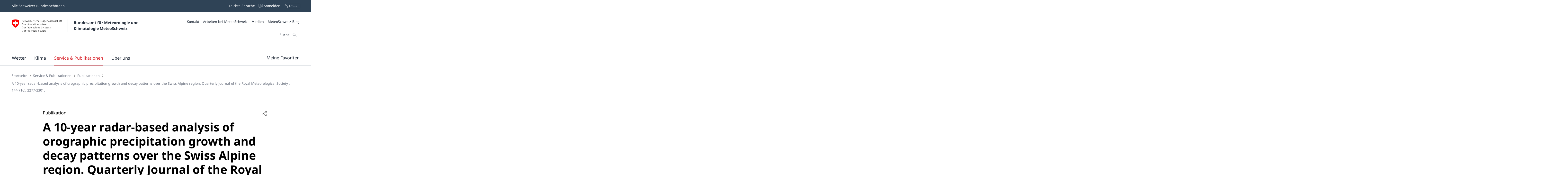

--- FILE ---
content_type: text/html;charset=UTF-8
request_url: https://www.meteoschweiz.admin.ch/service-und-publikationen/publikationen/wissenschaftliche-publikationen/peer-reviewed/a-10-year-radar-based-analysis-of-orographic-precipitation-growth-and-decay-patterns-over-the-swiss-alpine-region-quarterly-journal-of-the-royal-meteorological-society-144-716-2277-2301.html
body_size: 27562
content:
<!doctype html><html lang="de" data-stencil-build="ce7p9cni" class="hydrated"><head><meta charset="UTF-8"> <style sty-id="sc-mch-dropdown">@charset "UTF-8";/*!@.mch-field-label*/.mch-field-label.sc-mch-dropdown{cursor:pointer;color:var(--mch-field-label__font-color--type, var(--mch-field-label__font-color));font-family:var(--mch-field-label__font-family--type, var(--mch-field-label__font-family));font-size:var(--mch-field-label__font-size--type, var(--mch-field-label__font-size));font-style:var(--mch-field-label__font-style--type, var(--mch-field-label__font-style));font-weight:var(--mch-field-label__font-weight--type, var(--mch-field-label__font-weight));line-height:var(--mch-field-label__line-height--type, var(--mch-field-label__line-height));letter-spacing:var(--mch-field-label__letter-spacing--type, var(--mch-field-label__letter-spacing));text-transform:var(--mch-field-label__text-transform--type, var(--mch-field-label__text-transform));opacity:var(--mch-field-label__opacity--type, var(--mch-field-label__opacity))}/*!@.mch-field-label--required::after*/.mch-field-label--required.sc-mch-dropdown::after{margin-left:var(--mch-field-label-required-marker__stack-x-start, 0.2em);content:var(--mch-field-label-required-marker__symbol, "*");color:var(--mch-field-label-required-marker__font-color, initial)}/*!@.mch-field-label:not(.mch-field-label--required)::after*/.mch-field-label.sc-mch-dropdown:not(.mch-field-label--required)::after{margin-left:var(--mch-field-label-optional-marker__stack-x-start, 0.2em);content:var(--mch-field-label-optional-marker__symbol, initial);color:var(--mch-field-label-optional-marker__font-color, initial)}/*!@.mch-field-label--disabled*/.mch-field-label--disabled.sc-mch-dropdown{cursor:not-allowed}/*!@.mch-field-label--loading*/.mch-field-label--loading.sc-mch-dropdown{cursor:wait}/*!@.mch-field-layout*/.mch-field-layout.sc-mch-dropdown{display:flex;flex-direction:column;position:relative;margin-left:calc(var(--mch-field-layout__gutter-width, var(--wb-ds-grid__gutter-x)) * -1);margin-top:calc(var(--mch-field-layout__gutter-height, var(--wb-ds-grid__gutter-y)) * -1)}/*!@.mch-field-layout > **/.mch-field-layout.sc-mch-dropdown>*.sc-mch-dropdown{margin-left:var(--mch-field-layout__gutter-width, var(--wb-ds-grid__gutter-x));margin-top:var(--mch-field-layout__gutter-height, var(--wb-ds-grid__gutter-y))}/*!@:host*/.sc-mch-dropdown-h{--wb-icon__fill--override:var(--mch-input-field__font-color, currentcolor);--wb-icon__size--override:var(--mch-dropdown-icon__size)}/*!@mch-badge*/mch-badge.sc-mch-dropdown{margin-top:var(--mch-field-message__space-top)}/*!@:host([disabled])*/[disabled].sc-mch-dropdown-h{--mch-dropdown-icon__fill--state:var(--mch-dropdown-icon__fill--disabled)}/*!@.mch-dropdown__select-wrapper*/.mch-dropdown__select-wrapper.sc-mch-dropdown{position:relative;display:inline-block}/*!@.mch-dropdown__icon-wrapper*/.mch-dropdown__icon-wrapper.sc-mch-dropdown{inset:var(--mch-dropdown__icon-wrapper-inset, 0);position:absolute;pointer-events:none;display:flex;justify-content:var(--mch-dropdown-icon__justify-content, flex-end)}/*!@.mch-dropdown__icon*/.mch-dropdown__icon.sc-mch-dropdown{padding-top:var(--mch-dropdown-icon__bezel-top, var(--mch-dropdown-icon__bezel, var(--mch-input-field__bezel-top, var(--mch-input-field__bezel, var(--wb-ds-space--m)))));padding-right:var(--mch-dropdown-icon__bezel-right, var(--mch-dropdown-icon__bezel, var(--mch-input-field__bezel-right, var(--mch-input-field__bezel, var(--wb-ds-space--m)))));padding-bottom:var(--mch-dropdown-icon__bezel-bottom, var(--mch-dropdown-icon__bezel, var(--mch-input-field__bezel-bottom, var(--mch-input-field__bezel, var(--wb-ds-space--m)))));padding-left:var(--mch-dropdown-icon__bezel-left, var(--mch-dropdown-icon__bezel, var(--mch-input-field__bezel-left, var(--mch-input-field__bezel, var(--wb-ds-space--m)))));--mch-dropdown-icon__box-shadow--value:var(--mch-dropdown-icon__box-shadow, var(--wb-ds-border-is-box-shadow));--mch-dropdown-icon__border-width--value:var(--mch-dropdown-icon__border-width, var(--wb-ds-border-width--default));--mch-dropdown-icon__border-color--value:var(--mch-dropdown-icon__border-color, var(--wb-ds-color-border));--mch-dropdown-icon__blur-radius--value:var(--mch-dropdown-icon__blur-radius, var(--wb-ds-border-blur-radius--default, 0));--mch-dropdown-icon__spread-radius--value:var(--mch-dropdown-icon__spread-radius, var(--wb-ds-border-spread-radius--default, 0));--mch-input-field__box-shadow--value:var(--mch-input-field__box-shadow, var(--wb-ds-border-is-box-shadow));--mch-input-field__border-width--value:var(--mch-input-field__border-width, var(--wb-ds-border-width--default));--mch-input-field__border-color--value:var(--mch-input-field__border-color, var(--wb-ds-color-border));--mch-input-field__blur-radius--value:var(--mch-input-field__blur-radius, var(--wb-ds-border-blur-radius--default, 0));--mch-input-field__spread-radius--value:var(--mch-input-field__spread-radius, var(--wb-ds-border-spread-radius--default, 0));--mch-dropdown-icon__box-shadow-top--value:var(--mch-dropdown-icon__box-shadow-top, inset 0px var(--mch-dropdown-icon__border-width--value) var(--mch-dropdown-icon__blur-radius--value) var(--mch-dropdown-icon__spread-radius--value) var(--mch-dropdown-icon__border-color--value));--mch-dropdown-icon__box-shadow-right--value:var(--mch-dropdown-icon__box-shadow-right, inset calc(var(--mch-dropdown-icon__border-width--value) * -1) 0px var(--mch-dropdown-icon__blur-radius--value) var(--mch-dropdown-icon__spread-radius--value) var(--mch-dropdown-icon__border-color--value));--mch-dropdown-icon__box-shadow-bottom--value:var(--mch-dropdown-icon__box-shadow-bottom, inset 0px calc(var(--mch-dropdown-icon__border-width--value) * -1) var(--mch-dropdown-icon__blur-radius--value) var(--mch-dropdown-icon__spread-radius--value) var(--mch-dropdown-icon__border-color--value));--mch-dropdown-icon__box-shadow-left--value:var(--mch-dropdown-icon__box-shadow-left, inset var(--mch-dropdown-icon__border-width--value) 0px var(--mch-dropdown-icon__blur-radius--value) var(--mch-dropdown-icon__spread-radius--value) var(--mch-dropdown-icon__border-color--value));box-shadow:var(--mch-dropdown-icon__box-shadow--value, var(--mch-dropdown-icon__box-shadow-left--override, var(--mch-dropdown-icon__box-shadow-left--value)), var(--mch-dropdown-icon__box-shadow-right--override, var(--mch-dropdown-icon__box-shadow-right--value)), var(--mch-dropdown-icon__box-shadow-top--override, var(--mch-dropdown-icon__box-shadow-top--value)), var(--mch-dropdown-icon__box-shadow-bottom--override, var(--mch-dropdown-icon__box-shadow-bottom--value)));border-top:var(--mch-dropdown-icon__border-top, var(--mch-dropdown-icon__border, var(--mch-input-field__border-top, var(--mch-input-field__border, var(--wb-ds-border-is-border)))));border-right:var(--mch-dropdown-icon__border-right, var(--mch-dropdown-icon__border, var(--mch-input-field__border-right, var(--mch-input-field__border, var(--wb-ds-border-is-border)))));border-bottom:var(--mch-dropdown-icon__border-bottom, var(--mch-dropdown-icon__border, var(--mch-input-field__border-bottom, var(--mch-input-field__border, var(--wb-ds-border-is-border)))));border-left:var(--mch-dropdown-icon__border-left, var(--mch-dropdown-icon__border, var(--mch-input-field__border-left, var(--mch-input-field__border, var(--wb-ds-border-is-border)))));border-radius:var(--mch-dropdown-icon__border-radius, var(--mch-input-field__border-radius, var(--wb-ds-border-radius--default)));outline:var(--mch-dropdown-icon__outline, var(--mch-input-field__outline, var(--wb-ds-border-is-outline)));transition:var(--mch-dropdown-icon__transition, var(--mch-input-field__transition));display:flex;align-items:center;align-self:var(--mch-dropdown-icon__align-self, center);height:100%;transition:transform var(--wb-ds-animation-duration--default, 0.25s) var(--wb-ds-animation-timing-function, ease)}/*!@:host(.is-mobile) .mch-dropdown__icon*/.is-mobile.sc-mch-dropdown-h .mch-dropdown__icon.sc-mch-dropdown{height:calc(100% - var(--wb-ds-border-width--default) * 4)}/*!@.mch-dropdown*/.mch-dropdown.sc-mch-dropdown{position:relative;max-width:100%;-webkit-user-select:none;-moz-user-select:none;user-select:none}/*!@.mch-dropdown[disabled]*/.mch-dropdown[disabled].sc-mch-dropdown{opacity:var(--mch-input-field__opacity--disabled);pointer-events:none}/*!@.mch-dropdown--open*/.mch-dropdown--open.sc-mch-dropdown{--mch-dropdown-icon__fill--state:var(--mch-dropdown-icon__fill--open)}/*!@.mch-dropdown__selected*/.mch-dropdown__selected.sc-mch-dropdown{white-space:nowrap;text-overflow:ellipsis;overflow:hidden}/*!@.mch-dropdown__select*/.mch-dropdown__select.sc-mch-dropdown{appearance:none;-webkit-appearance:none;-moz-appearance:none;padding-top:var(--mch-input-field__bezel-top--state, var(--mch-input-field__bezel--state, var(--mch-input-field__bezel-top, var(--mch-input-field__bezel, var(--wb-ds-space--m)))));padding-right:var(--mch-input-field__bezel-right--state, var(--mch-input-field__bezel--state, var(--mch-input-field__bezel-right, var(--mch-input-field__bezel, var(--wb-ds-space--m)))));padding-bottom:var(--mch-input-field__bezel-bottom--state, var(--mch-input-field__bezel--state, var(--mch-input-field__bezel-bottom, var(--mch-input-field__bezel, var(--wb-ds-space--m)))));padding-left:var(--mch-input-field__bezel-left--state, var(--mch-input-field__bezel--state, var(--mch-input-field__bezel-left, var(--mch-input-field__bezel, var(--wb-ds-space--m)))));--mch-input-field__box-shadow--value:var(--mch-input-field__box-shadow--state, var(--mch-input-field__box-shadow, var(--wb-ds-border-is-box-shadow)));--mch-input-field__border-width--value:var(--mch-input-field__border-width--state, var(--mch-input-field__border-width, var(--wb-ds-border-width--default)));--mch-input-field__border-color--value:var(--mch-input-field__border-color--state, var(--mch-input-field__border-color, var(--wb-ds-color-border)));--mch-input-field__blur-radius--value:var(--mch-input-field__blur-radius--state, var(--mch-input-field__blur-radius, var(--wb-ds-border-blur-radius--default, 0)));--mch-input-field__spread-radius--value:var(--mch-input-field__spread-radius--state, var(--mch-input-field__spread-radius, var(--wb-ds-border-spread-radius--default, 0)));--mch-input-field__box-shadow-top--value:var(--mch-input-field__box-shadow-top, inset 0px var(--mch-input-field__border-width--value) var(--mch-input-field__blur-radius--value) var(--mch-input-field__spread-radius--value) var(--mch-input-field__border-color--value));--mch-input-field__box-shadow-right--value:var(--mch-input-field__box-shadow-right, inset calc(var(--mch-input-field__border-width--value) * -1) 0px var(--mch-input-field__blur-radius--value) var(--mch-input-field__spread-radius--value) var(--mch-input-field__border-color--value));--mch-input-field__box-shadow-bottom--value:var(--mch-input-field__box-shadow-bottom, inset 0px calc(var(--mch-input-field__border-width--value) * -1) var(--mch-input-field__blur-radius--value) var(--mch-input-field__spread-radius--value) var(--mch-input-field__border-color--value));--mch-input-field__box-shadow-left--value:var(--mch-input-field__box-shadow-left, inset var(--mch-input-field__border-width--value) 0px var(--mch-input-field__blur-radius--value) var(--mch-input-field__spread-radius--value) var(--mch-input-field__border-color--value));box-shadow:var(--mch-input-field__box-shadow--value, var(--mch-input-field__box-shadow-left--override, var(--mch-input-field__box-shadow-left--value)), var(--mch-input-field__box-shadow-right--override, var(--mch-input-field__box-shadow-right--value)), var(--mch-input-field__box-shadow-top--override, var(--mch-input-field__box-shadow-top--value)), var(--mch-input-field__box-shadow-bottom--override, var(--mch-input-field__box-shadow-bottom--value)));border-top:var(--mch-input-field__border-top--state, var(--mch-input-field__border--state, var(--mch-input-field__border-top, var(--mch-input-field__border, var(--wb-ds-border-is-border)))));border-right:var(--mch-input-field__border-right--state, var(--mch-input-field__border--state, var(--mch-input-field__border-right, var(--mch-input-field__border, var(--wb-ds-border-is-border)))));border-bottom:var(--mch-input-field__border-bottom--state, var(--mch-input-field__border--state, var(--mch-input-field__border-bottom, var(--mch-input-field__border, var(--wb-ds-border-is-border)))));border-left:var(--mch-input-field__border-left--state, var(--mch-input-field__border--state, var(--mch-input-field__border-left, var(--mch-input-field__border, var(--wb-ds-border-is-border)))));border-radius:var(--mch-input-field__border-radius--state, var(--mch-input-field__border-radius, var(--wb-ds-border-radius--default)));outline:var(--mch-input-field__outline--state, var(--mch-input-field__outline, var(--wb-ds-border-is-outline)));transition:var(--mch-input-field__transition--state, var(--mch-input-field__transition));background:var(--mch-input-field__background--state, var(--mch-input-field__background, var(--wb-ds-color-background, initial)));padding-right:var(--mch-dropdown__bezel-right--state, var(--mch-dropdown__bezel--state, var(--mch-dropdown__bezel-right, var(--mch-dropdown__bezel, var(--wb-ds-space--m)))));color:var(--mch-input-field__font-color--state, var(--mch-input-field__font-color));font-family:var(--mch-input-field__font-family--state, var(--mch-input-field__font-family));font-size:var(--mch-input-field__font-size--state, var(--mch-input-field__font-size));font-style:var(--mch-input-field__font-style--state, var(--mch-input-field__font-style));font-weight:var(--mch-input-field__font-weight--state, var(--mch-input-field__font-weight));line-height:var(--mch-input-field__line-height--state, var(--mch-input-field__line-height));letter-spacing:var(--mch-input-field__letter-spacing--state, var(--mch-input-field__letter-spacing));text-transform:var(--mch-input-field__text-transform--state, var(--mch-input-field__text-transform));opacity:var(--mch-input-field__opacity--state, var(--mch-input-field__opacity));cursor:pointer;width:100%}/*!@.mch-dropdown__select.interacted:valid, .mch-dropdown__select.interacted.valid*/.mch-dropdown__select.interacted.sc-mch-dropdown:valid,.mch-dropdown__select.interacted.valid.sc-mch-dropdown{--mch-input-field__border-left--state:var(--mch-input-field__border-left--valid);--mch-input-field__border-bottom--state:var(--mch-input-field__border-bottom--valid);--mch-input-field__border-right--state:var(--mch-input-field__border-right--valid);--mch-input-field__border-top--state:var(--mch-input-field__border-top--valid);--mch-input-field__border--state:var(--mch-input-field__border--valid);--mch-input-field__box-shadow--state:var(--mch-input-field__box-shadow--valid);--mch-input-field__transition--state:var(--mch-input-field__transition--valid);--mch-input-field__border-width--state:var(--mch-input-field__border-width--valid);--mch-input-field__border-color--state:var(--mch-input-field__border-color--valid);--mch-input-field__background--state:var(--mch-input-field__background--valid);--mch-input-field__opacity--state:var(--mch-input-field__opacity--valid);--mch-input-field__font-weight--state:var(--mch-input-field__font-weight--valid);--mch-input-field__font-style--state:var(--mch-input-field__font-style--valid);--mch-input-field__font-color--state:var(--mch-input-field__font-color--valid)}/*!@.mch-dropdown__select.interacted.invalid, .mch-dropdown__select.interacted:invalid*/.mch-dropdown__select.interacted.invalid.sc-mch-dropdown,.mch-dropdown__select.interacted.sc-mch-dropdown:invalid{--mch-input-field__border-left--state:var(--mch-input-field__border-left--invalid);--mch-input-field__border-bottom--state:var(--mch-input-field__border-bottom--invalid);--mch-input-field__border-right--state:var(--mch-input-field__border-right--invalid);--mch-input-field__border-top--state:var(--mch-input-field__border-top--invalid);--mch-input-field__border--state:var(--mch-input-field__border--invalid);--mch-input-field__box-shadow--state:var(--mch-input-field__box-shadow--invalid);--mch-input-field__transition--state:var(--mch-input-field__transition--invalid);--mch-input-field__border-width--state:var(--mch-input-field__border-width--invalid);--mch-input-field__border-color--state:var(--mch-input-field__border-color--invalid);--mch-input-field__background--state:var(--mch-input-field__background--invalid);--mch-input-field__opacity--state:var(--mch-input-field__opacity--invalid);--mch-input-field__font-weight--state:var(--mch-input-field__font-weight--invalid);--mch-input-field__font-style--state:var(--mch-input-field__font-style--invalid);--mch-input-field__font-color--state:var(--mch-input-field__font-color--invalid)}/*!@.mch-dropdown__select:focus, .mch-dropdown__select.interacted:focus*/.mch-dropdown__select.sc-mch-dropdown:focus,.mch-dropdown__select.interacted.sc-mch-dropdown:focus{--mch-input-field__border-left--state:var(--mch-input-field__border-left--focus);--mch-input-field__border-bottom--state:var(--mch-input-field__border-bottom--focus);--mch-input-field__border-right--state:var(--mch-input-field__border-right--focus);--mch-input-field__border-top--state:var(--mch-input-field__border-top--focus);--mch-input-field__border--state:var(--mch-input-field__border--focus);--mch-input-field__box-shadow--state:var(--mch-input-field__box-shadow--focus);--mch-input-field__transition--state:var(--mch-input-field__transition--focus);--mch-input-field__border-width--state:var(--mch-input-field__border-width--focus);--mch-input-field__border-color--state:var(--mch-input-field__border-color--focus);--mch-input-field__background--state:var(--mch-input-field__background--focus);--mch-input-field__opacity--state:var(--mch-input-field__opacity--focus);--mch-input-field__font-weight--state:var(--mch-input-field__font-weight--focus);--mch-input-field__font-style--state:var(--mch-input-field__font-style--focus);--mch-input-field__font-color--state:var(--mch-input-field__font-color--focus)}/*!@.mch-dropdown__select:active, .mch-dropdown__select.interacted:active*/.mch-dropdown__select.sc-mch-dropdown:active,.mch-dropdown__select.interacted.sc-mch-dropdown:active{--mch-input-field__border-left--state:var(--mch-input-field__border-left--active);--mch-input-field__border-bottom--state:var(--mch-input-field__border-bottom--active);--mch-input-field__border-right--state:var(--mch-input-field__border-right--active);--mch-input-field__border-top--state:var(--mch-input-field__border-top--active);--mch-input-field__border--state:var(--mch-input-field__border--active);--mch-input-field__box-shadow--state:var(--mch-input-field__box-shadow--active);--mch-input-field__transition--state:var(--mch-input-field__transition--active);--mch-input-field__border-width--state:var(--mch-input-field__border-width--active);--mch-input-field__border-color--state:var(--mch-input-field__border-color--active);--mch-input-field__background--state:var(--mch-input-field__background--active);--mch-input-field__opacity--state:var(--mch-input-field__opacity--active);--mch-input-field__font-weight--state:var(--mch-input-field__font-weight--active);--mch-input-field__font-style--state:var(--mch-input-field__font-style--active);--mch-input-field__font-color--state:var(--mch-input-field__font-color--active)}/*!@.mch-dropdown__select:hover, .mch-dropdown__select.interacted:hover*/.mch-dropdown__select.sc-mch-dropdown:hover,.mch-dropdown__select.interacted.sc-mch-dropdown:hover{--mch-input-field__border-left--state:var(--mch-input-field__border-left--hover);--mch-input-field__border-bottom--state:var(--mch-input-field__border-bottom--hover);--mch-input-field__border-right--state:var(--mch-input-field__border-right--hover);--mch-input-field__border-top--state:var(--mch-input-field__border-top--hover);--mch-input-field__border--state:var(--mch-input-field__border--hover);--mch-input-field__box-shadow--state:var(--mch-input-field__box-shadow--hover);--mch-input-field__transition--state:var(--mch-input-field__transition--hover);--mch-input-field__border-width--state:var(--mch-input-field__border-width--hover);--mch-input-field__border-color--state:var(--mch-input-field__border-color--hover);--mch-input-field__background--state:var(--mch-input-field__background--hover);--mch-input-field__opacity--state:var(--mch-input-field__opacity--hover);--mch-input-field__font-weight--state:var(--mch-input-field__font-weight--hover);--mch-input-field__font-style--state:var(--mch-input-field__font-style--hover);--mch-input-field__font-color--state:var(--mch-input-field__font-color--hover)}/*!@.mch-dropdown__select option*/.mch-dropdown__select.sc-mch-dropdown option.sc-mch-dropdown{padding-top:var(--mch-dropdown-option__bezel-top--state, var(--mch-dropdown-option__bezel--state, var(--mch-dropdown-option__bezel-top, var(--mch-dropdown-option__bezel, var(--wb-ds-space--m)))));padding-right:var(--mch-dropdown-option__bezel-right--state, var(--mch-dropdown-option__bezel--state, var(--mch-dropdown-option__bezel-right, var(--mch-dropdown-option__bezel, var(--wb-ds-space--m)))));padding-bottom:var(--mch-dropdown-option__bezel-bottom--state, var(--mch-dropdown-option__bezel--state, var(--mch-dropdown-option__bezel-bottom, var(--mch-dropdown-option__bezel, var(--wb-ds-space--m)))));padding-left:var(--mch-dropdown-option__bezel-left--state, var(--mch-dropdown-option__bezel--state, var(--mch-dropdown-option__bezel-left, var(--mch-dropdown-option__bezel, var(--wb-ds-space--m)))));--mch-dropdown-option__box-shadow--value:var(--mch-dropdown-option__box-shadow--state, var(--mch-dropdown-option__box-shadow, var(--wb-ds-border-is-box-shadow)));--mch-dropdown-option__border-width--value:var(--mch-dropdown-option__border-width--state, var(--mch-dropdown-option__border-width, var(--wb-ds-border-width--default)));--mch-dropdown-option__border-color--value:var(--mch-dropdown-option__border-color--state, var(--mch-dropdown-option__border-color, var(--wb-ds-color-border)));--mch-dropdown-option__blur-radius--value:var(--mch-dropdown-option__blur-radius--state, var(--mch-dropdown-option__blur-radius, var(--wb-ds-border-blur-radius--default, 0)));--mch-dropdown-option__spread-radius--value:var(--mch-dropdown-option__spread-radius--state, var(--mch-dropdown-option__spread-radius, var(--wb-ds-border-spread-radius--default, 0)));--mch-dropdown-option__box-shadow-top--value:var(--mch-dropdown-option__box-shadow-top, inset 0px var(--mch-dropdown-option__border-width--value) var(--mch-dropdown-option__blur-radius--value) var(--mch-dropdown-option__spread-radius--value) var(--mch-dropdown-option__border-color--value));--mch-dropdown-option__box-shadow-right--value:var(--mch-dropdown-option__box-shadow-right, inset calc(var(--mch-dropdown-option__border-width--value) * -1) 0px var(--mch-dropdown-option__blur-radius--value) var(--mch-dropdown-option__spread-radius--value) var(--mch-dropdown-option__border-color--value));--mch-dropdown-option__box-shadow-bottom--value:var(--mch-dropdown-option__box-shadow-bottom, inset 0px calc(var(--mch-dropdown-option__border-width--value) * -1) var(--mch-dropdown-option__blur-radius--value) var(--mch-dropdown-option__spread-radius--value) var(--mch-dropdown-option__border-color--value));--mch-dropdown-option__box-shadow-left--value:var(--mch-dropdown-option__box-shadow-left, inset var(--mch-dropdown-option__border-width--value) 0px var(--mch-dropdown-option__blur-radius--value) var(--mch-dropdown-option__spread-radius--value) var(--mch-dropdown-option__border-color--value));box-shadow:var(--mch-dropdown-option__box-shadow--value, var(--mch-dropdown-option__box-shadow-left--override, var(--mch-dropdown-option__box-shadow-left--value)), var(--mch-dropdown-option__box-shadow-right--override, var(--mch-dropdown-option__box-shadow-right--value)), var(--mch-dropdown-option__box-shadow-top--override, var(--mch-dropdown-option__box-shadow-top--value)), var(--mch-dropdown-option__box-shadow-bottom--override, var(--mch-dropdown-option__box-shadow-bottom--value)));border-top:var(--mch-dropdown-option__border-top--state, var(--mch-dropdown-option__border--state, var(--mch-dropdown-option__border-top, var(--mch-dropdown-option__border, var(--wb-ds-border-is-border)))));border-right:var(--mch-dropdown-option__border-right--state, var(--mch-dropdown-option__border--state, var(--mch-dropdown-option__border-right, var(--mch-dropdown-option__border, var(--wb-ds-border-is-border)))));border-bottom:var(--mch-dropdown-option__border-bottom--state, var(--mch-dropdown-option__border--state, var(--mch-dropdown-option__border-bottom, var(--mch-dropdown-option__border, var(--wb-ds-border-is-border)))));border-left:var(--mch-dropdown-option__border-left--state, var(--mch-dropdown-option__border--state, var(--mch-dropdown-option__border-left, var(--mch-dropdown-option__border, var(--wb-ds-border-is-border)))));border-radius:var(--mch-dropdown-option__border-radius--state, var(--mch-dropdown-option__border-radius, var(--wb-ds-border-radius--default)));outline:var(--mch-dropdown-option__outline--state, var(--mch-dropdown-option__outline, var(--wb-ds-border-is-outline)));transition:var(--mch-dropdown-option__transition--state, var(--mch-dropdown-option__transition));background:var(--mch-dropdown-option__background--state, var(--mch-dropdown-option__background, var(--wb-ds-color-background, initial)));color:var(--mch-dropdown-option__font-color--state, var(--mch-dropdown-option__font-color));font-family:var(--mch-dropdown-option__font-family--state, var(--mch-dropdown-option__font-family));font-size:var(--mch-dropdown-option__font-size--state, var(--mch-dropdown-option__font-size));font-style:var(--mch-dropdown-option__font-style--state, var(--mch-dropdown-option__font-style));font-weight:var(--mch-dropdown-option__font-weight--state, var(--mch-dropdown-option__font-weight));line-height:var(--mch-dropdown-option__line-height--state, var(--mch-dropdown-option__line-height));letter-spacing:var(--mch-dropdown-option__letter-spacing--state, var(--mch-dropdown-option__letter-spacing));text-transform:var(--mch-dropdown-option__text-transform--state, var(--mch-dropdown-option__text-transform));opacity:var(--mch-dropdown-option__opacity--state, var(--mch-dropdown-option__opacity))}@media (width >= 430px){/*!@.mch-dropdown__select*/.mch-dropdown__select.sc-mch-dropdown{max-width:100%}}</style><style sty-id="sc-mch-text-field">@charset "UTF-8";/*!@.mch-field-label*/.mch-field-label.sc-mch-text-field{cursor:pointer;color:var(--mch-field-label__font-color--type, var(--mch-field-label__font-color));font-family:var(--mch-field-label__font-family--type, var(--mch-field-label__font-family));font-size:var(--mch-field-label__font-size--type, var(--mch-field-label__font-size));font-style:var(--mch-field-label__font-style--type, var(--mch-field-label__font-style));font-weight:var(--mch-field-label__font-weight--type, var(--mch-field-label__font-weight));line-height:var(--mch-field-label__line-height--type, var(--mch-field-label__line-height));letter-spacing:var(--mch-field-label__letter-spacing--type, var(--mch-field-label__letter-spacing));text-transform:var(--mch-field-label__text-transform--type, var(--mch-field-label__text-transform));opacity:var(--mch-field-label__opacity--type, var(--mch-field-label__opacity))}/*!@.mch-field-label--required::after*/.mch-field-label--required.sc-mch-text-field::after{margin-left:var(--mch-field-label-required-marker__stack-x-start, 0.2em);content:var(--mch-field-label-required-marker__symbol, "*");color:var(--mch-field-label-required-marker__font-color, initial)}/*!@.mch-field-label:not(.mch-field-label--required)::after*/.mch-field-label.sc-mch-text-field:not(.mch-field-label--required)::after{margin-left:var(--mch-field-label-optional-marker__stack-x-start, 0.2em);content:var(--mch-field-label-optional-marker__symbol, initial);color:var(--mch-field-label-optional-marker__font-color, initial)}/*!@.mch-field-label--disabled*/.mch-field-label--disabled.sc-mch-text-field{cursor:not-allowed}/*!@.mch-field-label--loading*/.mch-field-label--loading.sc-mch-text-field{cursor:wait}/*!@.mch-field-layout*/.mch-field-layout.sc-mch-text-field{display:flex;flex-direction:column;position:relative;margin-left:calc(var(--mch-field-layout__gutter-width, var(--wb-ds-grid__gutter-x)) * -1);margin-top:calc(var(--mch-field-layout__gutter-height, var(--wb-ds-grid__gutter-y)) * -1)}/*!@.mch-field-layout > **/.mch-field-layout.sc-mch-text-field>*.sc-mch-text-field{margin-left:var(--mch-field-layout__gutter-width, var(--wb-ds-grid__gutter-x));margin-top:var(--mch-field-layout__gutter-height, var(--wb-ds-grid__gutter-y))}/*!@:host*/.sc-mch-text-field-h{display:block}/*!@:host input::-webkit-datetime-edit-fields-wrapper*/.sc-mch-text-field-h input.sc-mch-text-field::-webkit-datetime-edit-fields-wrapper{padding:0}/*!@mch-badge*/mch-badge.sc-mch-text-field{margin-top:var(--mch-field-message__space-top)}/*!@:host(.is-mobile) input[type=date]*/.is-mobile.sc-mch-text-field-h input[type=date].sc-mch-text-field{min-height:calc(var(--mch-input-field__bezel-top) + var(--mch-input-field__line-height) + var(--mch-input-field__bezel-bottom))}@keyframes autofill{0%,100%{color:var(--mch-input-field__font-color);background:transparent}}@keyframes autofill{0%,100%{color:var(--mch-input-field__font-color);background:transparent}}/*!@.mch-text-field__input*/.mch-text-field__input.sc-mch-text-field{appearance:none;-webkit-appearance:none;-moz-appearance:none;padding-top:var(--mch-input-field__bezel-top--state, var(--mch-input-field__bezel--state, var(--mch-input-field__bezel-top, var(--mch-input-field__bezel, var(--wb-ds-space--m)))));padding-right:var(--mch-input-field__bezel-right--state, var(--mch-input-field__bezel--state, var(--mch-input-field__bezel-right, var(--mch-input-field__bezel, var(--wb-ds-space--m)))));padding-bottom:var(--mch-input-field__bezel-bottom--state, var(--mch-input-field__bezel--state, var(--mch-input-field__bezel-bottom, var(--mch-input-field__bezel, var(--wb-ds-space--m)))));padding-left:var(--mch-input-field__bezel-left--state, var(--mch-input-field__bezel--state, var(--mch-input-field__bezel-left, var(--mch-input-field__bezel, var(--wb-ds-space--m)))));--mch-input-field__box-shadow--value:var(--mch-input-field__box-shadow--state, var(--mch-input-field__box-shadow, var(--wb-ds-border-is-box-shadow)));--mch-input-field__border-width--value:var(--mch-input-field__border-width--state, var(--mch-input-field__border-width, var(--wb-ds-border-width--default)));--mch-input-field__border-color--value:var(--mch-input-field__border-color--state, var(--mch-input-field__border-color, var(--wb-ds-color-border)));--mch-input-field__blur-radius--value:var(--mch-input-field__blur-radius--state, var(--mch-input-field__blur-radius, var(--wb-ds-border-blur-radius--default, 0)));--mch-input-field__spread-radius--value:var(--mch-input-field__spread-radius--state, var(--mch-input-field__spread-radius, var(--wb-ds-border-spread-radius--default, 0)));--mch-input-field__box-shadow-top--value:var(--mch-input-field__box-shadow-top, inset 0px var(--mch-input-field__border-width--value) var(--mch-input-field__blur-radius--value) var(--mch-input-field__spread-radius--value) var(--mch-input-field__border-color--value));--mch-input-field__box-shadow-right--value:var(--mch-input-field__box-shadow-right, inset calc(var(--mch-input-field__border-width--value) * -1) 0px var(--mch-input-field__blur-radius--value) var(--mch-input-field__spread-radius--value) var(--mch-input-field__border-color--value));--mch-input-field__box-shadow-bottom--value:var(--mch-input-field__box-shadow-bottom, inset 0px calc(var(--mch-input-field__border-width--value) * -1) var(--mch-input-field__blur-radius--value) var(--mch-input-field__spread-radius--value) var(--mch-input-field__border-color--value));--mch-input-field__box-shadow-left--value:var(--mch-input-field__box-shadow-left, inset var(--mch-input-field__border-width--value) 0px var(--mch-input-field__blur-radius--value) var(--mch-input-field__spread-radius--value) var(--mch-input-field__border-color--value));box-shadow:var(--mch-input-field__box-shadow--value, var(--mch-input-field__box-shadow-left--override, var(--mch-input-field__box-shadow-left--value)), var(--mch-input-field__box-shadow-right--override, var(--mch-input-field__box-shadow-right--value)), var(--mch-input-field__box-shadow-top--override, var(--mch-input-field__box-shadow-top--value)), var(--mch-input-field__box-shadow-bottom--override, var(--mch-input-field__box-shadow-bottom--value)));border-top:var(--mch-input-field__border-top--state, var(--mch-input-field__border--state, var(--mch-input-field__border-top, var(--mch-input-field__border, var(--wb-ds-border-is-border)))));border-right:var(--mch-input-field__border-right--state, var(--mch-input-field__border--state, var(--mch-input-field__border-right, var(--mch-input-field__border, var(--wb-ds-border-is-border)))));border-bottom:var(--mch-input-field__border-bottom--state, var(--mch-input-field__border--state, var(--mch-input-field__border-bottom, var(--mch-input-field__border, var(--wb-ds-border-is-border)))));border-left:var(--mch-input-field__border-left--state, var(--mch-input-field__border--state, var(--mch-input-field__border-left, var(--mch-input-field__border, var(--wb-ds-border-is-border)))));border-radius:var(--mch-input-field__border-radius--state, var(--mch-input-field__border-radius, var(--wb-ds-border-radius--default)));outline:var(--mch-input-field__outline--state, var(--mch-input-field__outline, var(--wb-ds-border-is-outline)));transition:var(--mch-input-field__transition--state, var(--mch-input-field__transition));background:var(--mch-input-field__background--state, var(--mch-input-field__background, var(--wb-ds-color-background, initial)));color:var(--mch-input-field__font-color--state, var(--mch-input-field__font-color));font-family:var(--mch-input-field__font-family--state, var(--mch-input-field__font-family));font-size:var(--mch-input-field__font-size--state, var(--mch-input-field__font-size));font-style:var(--mch-input-field__font-style--state, var(--mch-input-field__font-style));font-weight:var(--mch-input-field__font-weight--state, var(--mch-input-field__font-weight));line-height:var(--mch-input-field__line-height--state, var(--mch-input-field__line-height));letter-spacing:var(--mch-input-field__letter-spacing--state, var(--mch-input-field__letter-spacing));text-transform:var(--mch-input-field__text-transform--state, var(--mch-input-field__text-transform));opacity:var(--mch-input-field__opacity--state, var(--mch-input-field__opacity));box-sizing:border-box;width:100%}/*!@.mch-text-field__input:-webkit-autofill*/.mch-text-field__input.sc-mch-text-field:-webkit-autofill{animation-delay:1s;animation-name:autofill;animation-fill-mode:both}/*!@.mch-text-field__input.interacted:valid, .mch-text-field__input.interacted.valid*/.mch-text-field__input.interacted.sc-mch-text-field:valid,.mch-text-field__input.interacted.valid.sc-mch-text-field{--mch-input-field__border-left--state:var(--mch-input-field__border-left--valid);--mch-input-field__border-bottom--state:var(--mch-input-field__border-bottom--valid);--mch-input-field__border-right--state:var(--mch-input-field__border-right--valid);--mch-input-field__border-top--state:var(--mch-input-field__border-top--valid);--mch-input-field__border--state:var(--mch-input-field__border--valid);--mch-input-field__box-shadow--state:var(--mch-input-field__box-shadow--valid);--mch-input-field__transition--state:var(--mch-input-field__transition--valid);--mch-input-field__border-width--state:var(--mch-input-field__border-width--valid);--mch-input-field__border-color--state:var(--mch-input-field__border-color--valid);--mch-input-field__background--state:var(--mch-input-field__background--valid);--mch-input-field__opacity--state:var(--mch-input-field__opacity--valid);--mch-input-field__font-weight--state:var(--mch-input-field__font-weight--valid);--mch-input-field__font-style--state:var(--mch-input-field__font-style--valid);--mch-input-field__font-color--state:var(--mch-input-field__font-color--valid)}/*!@.mch-text-field__input.interacted.invalid, .mch-text-field__input.interacted:invalid*/.mch-text-field__input.interacted.invalid.sc-mch-text-field,.mch-text-field__input.interacted.sc-mch-text-field:invalid{--mch-input-field__border-left--state:var(--mch-input-field__border-left--invalid);--mch-input-field__border-bottom--state:var(--mch-input-field__border-bottom--invalid);--mch-input-field__border-right--state:var(--mch-input-field__border-right--invalid);--mch-input-field__border-top--state:var(--mch-input-field__border-top--invalid);--mch-input-field__border--state:var(--mch-input-field__border--invalid);--mch-input-field__box-shadow--state:var(--mch-input-field__box-shadow--invalid);--mch-input-field__transition--state:var(--mch-input-field__transition--invalid);--mch-input-field__border-width--state:var(--mch-input-field__border-width--invalid);--mch-input-field__border-color--state:var(--mch-input-field__border-color--invalid);--mch-input-field__background--state:var(--mch-input-field__background--invalid);--mch-input-field__opacity--state:var(--mch-input-field__opacity--invalid);--mch-input-field__font-weight--state:var(--mch-input-field__font-weight--invalid);--mch-input-field__font-style--state:var(--mch-input-field__font-style--invalid);--mch-input-field__font-color--state:var(--mch-input-field__font-color--invalid)}/*!@.mch-text-field__input:focus, .mch-text-field__input.interacted:focus*/.mch-text-field__input.sc-mch-text-field:focus,.mch-text-field__input.interacted.sc-mch-text-field:focus{--mch-input-field__border-left--state:var(--mch-input-field__border-left--focus);--mch-input-field__border-bottom--state:var(--mch-input-field__border-bottom--focus);--mch-input-field__border-right--state:var(--mch-input-field__border-right--focus);--mch-input-field__border-top--state:var(--mch-input-field__border-top--focus);--mch-input-field__border--state:var(--mch-input-field__border--focus);--mch-input-field__box-shadow--state:var(--mch-input-field__box-shadow--focus);--mch-input-field__transition--state:var(--mch-input-field__transition--focus);--mch-input-field__border-width--state:var(--mch-input-field__border-width--focus);--mch-input-field__border-color--state:var(--mch-input-field__border-color--focus);--mch-input-field__background--state:var(--mch-input-field__background--focus);--mch-input-field__opacity--state:var(--mch-input-field__opacity--focus);--mch-input-field__font-weight--state:var(--mch-input-field__font-weight--focus);--mch-input-field__font-style--state:var(--mch-input-field__font-style--focus);--mch-input-field__font-color--state:var(--mch-input-field__font-color--focus)}/*!@.mch-text-field__input:active, .mch-text-field__input.interacted:active*/.mch-text-field__input.sc-mch-text-field:active,.mch-text-field__input.interacted.sc-mch-text-field:active{--mch-input-field__border-left--state:var(--mch-input-field__border-left--active);--mch-input-field__border-bottom--state:var(--mch-input-field__border-bottom--active);--mch-input-field__border-right--state:var(--mch-input-field__border-right--active);--mch-input-field__border-top--state:var(--mch-input-field__border-top--active);--mch-input-field__border--state:var(--mch-input-field__border--active);--mch-input-field__box-shadow--state:var(--mch-input-field__box-shadow--active);--mch-input-field__transition--state:var(--mch-input-field__transition--active);--mch-input-field__border-width--state:var(--mch-input-field__border-width--active);--mch-input-field__border-color--state:var(--mch-input-field__border-color--active);--mch-input-field__background--state:var(--mch-input-field__background--active);--mch-input-field__opacity--state:var(--mch-input-field__opacity--active);--mch-input-field__font-weight--state:var(--mch-input-field__font-weight--active);--mch-input-field__font-style--state:var(--mch-input-field__font-style--active);--mch-input-field__font-color--state:var(--mch-input-field__font-color--active)}/*!@.mch-text-field__input:hover, .mch-text-field__input.interacted:hover*/.mch-text-field__input.sc-mch-text-field:hover,.mch-text-field__input.interacted.sc-mch-text-field:hover{--mch-input-field__border-left--state:var(--mch-input-field__border-left--hover);--mch-input-field__border-bottom--state:var(--mch-input-field__border-bottom--hover);--mch-input-field__border-right--state:var(--mch-input-field__border-right--hover);--mch-input-field__border-top--state:var(--mch-input-field__border-top--hover);--mch-input-field__border--state:var(--mch-input-field__border--hover);--mch-input-field__box-shadow--state:var(--mch-input-field__box-shadow--hover);--mch-input-field__transition--state:var(--mch-input-field__transition--hover);--mch-input-field__border-width--state:var(--mch-input-field__border-width--hover);--mch-input-field__border-color--state:var(--mch-input-field__border-color--hover);--mch-input-field__background--state:var(--mch-input-field__background--hover);--mch-input-field__opacity--state:var(--mch-input-field__opacity--hover);--mch-input-field__font-weight--state:var(--mch-input-field__font-weight--hover);--mch-input-field__font-style--state:var(--mch-input-field__font-style--hover);--mch-input-field__font-color--state:var(--mch-input-field__font-color--hover)}/*!@.mch-text-field__input:disabled, .mch-text-field__input.interacted.disabled, .mch-text-field__input.interacted:disabled*/.mch-text-field__input.sc-mch-text-field:disabled,.mch-text-field__input.interacted.disabled.sc-mch-text-field,.mch-text-field__input.interacted.sc-mch-text-field:disabled{--mch-input-field__border-left--state:var(--mch-input-field__border-left--disabled);--mch-input-field__border-bottom--state:var(--mch-input-field__border-bottom--disabled);--mch-input-field__border-right--state:var(--mch-input-field__border-right--disabled);--mch-input-field__border-top--state:var(--mch-input-field__border-top--disabled);--mch-input-field__border--state:var(--mch-input-field__border--disabled);--mch-input-field__box-shadow--state:var(--mch-input-field__box-shadow--disabled);--mch-input-field__transition--state:var(--mch-input-field__transition--disabled);--mch-input-field__border-width--state:var(--mch-input-field__border-width--disabled);--mch-input-field__border-color--state:var(--mch-input-field__border-color--disabled);--mch-input-field__background--state:var(--mch-input-field__background--disabled);--mch-input-field__opacity--state:var(--mch-input-field__opacity--disabled);--mch-input-field__font-weight--state:var(--mch-input-field__font-weight--disabled);--mch-input-field__font-style--state:var(--mch-input-field__font-style--disabled);--mch-input-field__font-color--state:var(--mch-input-field__font-color--disabled);opacity:var(--mch-input-field__opacity--disabled)}/*!@.mch-text-field__input :-webkit-autofill,
.mch-text-field__input :-webkit-autofill:hover,
.mch-text-field__input :-webkit-autofill:focus, .mch-text-field__input:-webkit-autofill, .mch-text-field__input:-webkit-autofill:hover, .mch-text-field__input:-webkit-autofill:focus*/.mch-text-field__input.sc-mch-text-field .sc-mch-text-field:-webkit-autofill,.mch-text-field__input.sc-mch-text-field .sc-mch-text-field:-webkit-autofill:hover,.mch-text-field__input.sc-mch-text-field .sc-mch-text-field:-webkit-autofill:focus,.mch-text-field__input.sc-mch-text-field:-webkit-autofill,.mch-text-field__input.sc-mch-text-field:-webkit-autofill:hover,.mch-text-field__input.sc-mch-text-field:-webkit-autofill:focus{-webkit-text-fill-color:var(--mch-input-field__font-color)}/*!@.mch-text-field__input--textarea*/.mch-text-field__input--textarea.sc-mch-text-field{resize:vertical}/*!@.mch-text-field__input-container,
.mch-text-field__textarea-container*/.mch-text-field__input-container.sc-mch-text-field,.mch-text-field__textarea-container.sc-mch-text-field{position:relative;display:flex}/*!@.mch-text-field__clear-button*/.mch-text-field__clear-button.sc-mch-text-field{position:absolute;z-index:var(--wb-ds-zindex--element);right:var(--wb-ds-space--m);align-self:center;display:inline-block}/*!@[type=search]::-webkit-search-decoration,
[type=search]::-webkit-search-cancel-button,
[type=search]::-webkit-search-results-button,
[type=search]::-webkit-search-results-decoration*/[type=search].sc-mch-text-field::-webkit-search-decoration,[type=search].sc-mch-text-field::-webkit-search-cancel-button,[type=search].sc-mch-text-field::-webkit-search-results-button,[type=search].sc-mch-text-field::-webkit-search-results-decoration{-webkit-appearance:none;appearance:none}/*!@.mch-text-field__input::placeholder,
[type=date]:invalid::-webkit-datetime-edit*/.mch-text-field__input.sc-mch-text-field::placeholder,[type=date].sc-mch-text-field:invalid::-webkit-datetime-edit{color:var(--mch-field-placeholder__font-color, var(--mch-field-label__font-color));font-family:var(--mch-field-placeholder__font-family, var(--mch-field-label__font-family));font-size:var(--mch-field-placeholder__font-size, var(--mch-field-label__font-size));font-style:var(--mch-field-placeholder__font-style, var(--mch-field-label__font-style));font-weight:var(--mch-field-placeholder__font-weight, var(--mch-field-label__font-weight));line-height:var(--mch-field-placeholder__line-height, var(--mch-field-label__line-height));letter-spacing:var(--mch-field-placeholder__letter-spacing, var(--mch-field-label__letter-spacing));text-transform:var(--mch-field-placeholder__text-transform, var(--mch-field-label__text-transform));opacity:var(--mch-field-placeholder__opacity, var(--mch-field-label__opacity));opacity:--mch-input-field__opacity--disabled}/*!@.mch-text-field__length-validation*/.mch-text-field__length-validation.sc-mch-text-field{pointer-events:none;position:absolute;right:var(--mch-text-field-length-validation__position-right, var(--mch-text-field__bezel-right--value, 0.7em));bottom:var(--mch-text-field-length-validation__position-bottom, var(--mch-text-field__bezel-bottom--value, 0.7em));opacity:var(--mch-text-field-length-validation__opacity, 0.7);background:var(--mch-text-field-length-validation__background, transparent);padding-left:var(--mch-text-field-length-validation__bezel-left, 0);padding-right:var(--mch-text-field-length-validation__bezel-right, 0);color:var(--mch-text-field-length-validation__font-color);font-family:var(--mch-text-field-length-validation__font-family);font-size:var(--mch-text-field-length-validation__font-size);font-style:var(--mch-text-field-length-validation__font-style);font-weight:var(--mch-text-field-length-validation__font-weight);line-height:var(--mch-text-field-length-validation__line-height);letter-spacing:var(--mch-text-field-length-validation__letter-spacing);text-transform:var(--mch-text-field-length-validation__text-transform);opacity:var(--mch-text-field-length-validation__opacity)}/*!@.mch-text-field__length-validation.invalid*/.mch-text-field__length-validation.invalid.sc-mch-text-field{color:var(--mch-text-field-length-validation__font-color--invalid, var(--wb-ds-color-error--default, inherit))}</style><link rel="shortcut icon" href="/static/favicons/favicon.ico"> <!-- For non-Retina (@1× display) iPhone, iPod Touch, and Android 2.1+ devices: --> <link rel="apple-touch-icon-precomposed" href="/static/favicons/apple-touch-icon-precomposed.png"><!-- 57×57px --> <!-- For the iPad mini and the first- and second-generation iPad (@1× display) on iOS ≤ 6: --> <link rel="apple-touch-icon-precomposed" sizes="72x72" href="/static/favicons/apple-touch-icon-72x72-precomposed.png"> <!-- For the iPad mini and the first- and second-generation iPad (@1× display) on iOS ≥ 7: --> <link rel="apple-touch-icon-precomposed" sizes="76x76" href="/static/favicons/apple-touch-icon-76x76-precomposed.png"> <!-- For iPhone with @2× display running iOS ≤ 6: --> <link rel="apple-touch-icon-precomposed" sizes="114x114" href="/static/favicons/apple-touch-icon-114x114-precomposed.png"> <!-- For iPhone with @2× display running iOS ≥ 7: --> <link rel="apple-touch-icon-precomposed" sizes="120x120" href="/static/favicons/apple-touch-icon-120x120-precomposed.png"> <!-- For iPad with @2× display running iOS ≤ 6: --> <link rel="apple-touch-icon-precomposed" sizes="144x144" href="/static/favicons/apple-touch-icon-144x144-precomposed.png"> <!-- For iPad with @2× display running iOS ≥ 7: --> <link rel="apple-touch-icon-precomposed" sizes="152x152" href="/static/favicons/apple-touch-icon-152x152-precomposed.png"> <!-- For iPhone 6 Plus with @3× display: --> <link rel="apple-touch-icon-precomposed" sizes="180x180" href="/static/favicons/apple-touch-icon-180x180-precomposed.png"> <!-- For Chrome for Android: --> <link rel="icon" sizes="192x192" href="/static/favicons/chrome-android-icon-192x192.png"> <!-- IE 10 Metro tile icon (Metro equivalent of apple-touch-icon) --> <meta name="msapplication-TileColor" content="#ffffff"> <meta name="msapplication-TileImage" content="/static/favicons/windows-tile-icon-150x150.png"> <link rel="manifest" href="/static/favicons/manifests/mchweb/sitemanifest.de.json" crossorigin="use-credentials"> <meta property="og:url" content="https://www.meteoschweiz.admin.ch/service-und-publikationen/publikationen/wissenschaftliche-publikationen/peer-reviewed/a-10-year-radar-based-analysis-of-orographic-precipitation-growth-and-decay-patterns-over-the-swiss-alpine-region-quarterly-journal-of-the-royal-meteorological-society-144-716-2277-2301.html"> <meta property="og:description" content=""> <meta property="og:keywords" content=""> <meta property="og:type" content="website"> <meta property="og:title" content="A 10-year radar-based analysis of orographic precipitation growth and decay patterns over the Swiss Alpine region. Quarterly Journal of the Royal Meteorological Society , 144(716), 2277-2301. - MeteoSchweiz"> <meta name="tenant" content="mchweb"> <link rel="canonical" href="https://www.meteoschweiz.admin.ch/service-und-publikationen/publikationen/wissenschaftliche-publikationen/peer-reviewed/a-10-year-radar-based-analysis-of-orographic-precipitation-growth-and-decay-patterns-over-the-swiss-alpine-region-quarterly-journal-of-the-royal-meteorological-society-144-716-2277-2301.html"> <link rel="alternate" hreflang="en" href="https://www.meteoswiss.admin.ch/services-and-publications/publications/scientific-publications/peer-reviewed/a-10-year-radar-based-analysis-of-orographic-precipitation-growth-and-decay-patterns-over-the-swiss-alpine-region-quarterly-journal-of-the-royal-meteorological-society-144-716-2277-2301.html">  <title>A 10-year radar-based analysis of orographic precipitation growth and decay patterns over the Swiss Alpine region. Quarterly Journal of the Royal Meteorological Society , 144(716), 2277-2301. - MeteoSchweiz</title> <meta name="viewport" content="width=device-width, initial-scale=1"> <script src="/static/core/main~2025-12-10-07-31-08-000~cache.js" defer="defer"></script> <script src="/static/main~2025-12-10-07-31-08-000~cache.js" defer="defer"></script> <link rel="preload" href="/static/resources/NotoSans-Regular.woff2" as="font" type="font/woff2" crossorigin="anonymous"> <link rel="preload" href="/static/resources/NotoSans-Bold.woff2" as="font" type="font/woff2" crossorigin="anonymous"> <link rel="preload" href="/static/resources/NotoSans-Italic.woff2" as="font" type="font/woff2" crossorigin="anonymous"> <link rel="preload" href="/static/resources/NotoSans-BoldItalic.woff2" as="font" type="font/woff2" crossorigin="anonymous"> <link rel="stylesheet" href="/static/mchweb-theme~2025-12-10-07-31-08-000~cache.css"> <link rel="stylesheet" href="/static/main~2025-12-10-07-31-08-000~cache.css"> <script type="text/javascript">
        window.SWISSTOPO_API_KEY = 'cpZJOL3HuO5yENksi97q';
        window.MCHW2C_CONFIG = {
            featureToggles: {
            }
        }
    </script> <script type="text/javascript">window.__qsRuntimeConfiguration__={"metadata":{"language":"de"},"runtime":300};</script><link rel="preload" href="/static/css/webbloqs/3.6.4/grid-container.css" as="style" />
<link rel="preload" href="/static/css/webbloqs/3.6.4/title.css" as="style" />
<link rel="preload" href="/static/css/webbloqs/3.6.4/layout.css" as="style" />
<link rel="preload" href="/static/css/webbloqs/3.6.4/stack.css" as="style" />
<link rel="preload" href="/static/css/webbloqs/3.6.4/bezel.css" as="style" />
<link rel="preload" href="/static/css/webbloqs/3.6.4/box.css" as="style" />
<link rel="preload" href="/static/css/webbloqs/3.6.4/border.css" as="style" />
<link rel="preload" href="/static/css/webbloqs/3.6.4/text.css" as="style" />
<link rel="preload" href="/static/css/webbloqs/3.6.4/link.css" as="style" />
<link rel="preload" href="/static/css/webbloqs/3.6.4/button.css" as="style" />
<link rel="preload" href="/static/css/webbloqs/3.6.4/icon.css" as="style" />
<link rel="preload" href="/static/css/webbloqs/3.6.4/image.css" as="style" />
<link rel="preload" href="/static/css/webbloqs/3.6.4/alert.css" as="style" />
<link rel="preload" href="/static/css/webbloqs/3.6.4/checkbox.css" as="style" />
<link rel="preload" href="/static/css/webbloqs/3.6.4/checkbox-field.css" as="style" />
<link rel="preload" href="/static/css/webbloqs/3.6.4/collapsible.css" as="style" />
<link rel="preload" href="/static/css/webbloqs/3.6.4/dropdown-field.css" as="style" />
<link rel="preload" href="/static/css/webbloqs/3.6.4/field-group.css" as="style" />
<link rel="preload" href="/static/css/webbloqs/3.6.4/field-layout.css" as="style" />
<link rel="preload" href="/static/css/webbloqs/3.6.4/form-step.css" as="style" />
<link rel="preload" href="/static/css/webbloqs/3.6.4/form.css" as="style" />
<link rel="preload" href="/static/css/webbloqs/3.6.4/hidden-field.css" as="style" />
<link rel="preload" href="/static/css/webbloqs/3.6.4/radio.css" as="style" />
<link rel="preload" href="/static/css/webbloqs/3.6.4/radio-field.css" as="style" />
<link rel="preload" href="/static/css/webbloqs/3.6.4/recaptcha.css" as="style" />
<link rel="preload" href="/static/css/webbloqs/3.6.4/richtext.css" as="style" />
<link rel="preload" href="/static/css/webbloqs/3.6.4/tab-list.css" as="style" />
<link rel="preload" href="/static/css/webbloqs/3.6.4/tab.css" as="style" />
<link rel="preload" href="/static/css/webbloqs/3.6.4/text-field.css" as="style" />
<link rel="preload" href="/static/css/webbloqs/3.6.4/toggle.css" as="style" />
<link rel="preload" href="/static/css/webbloqs/3.6.4/tooltip.css" as="style" />
<link rel="preload" href="/static/css/webbloqs/3.6.4/upload-field.css" as="style" />
        </head> <body> <style>.mch-skiplinks--hidden,
            .mch-skiplinks__skip {
                position: absolute;
                top: -99999px;
                left: -99999px;
            }

            .mch-skiplinks {
                position: absolute;
                top: 0;
                left: -99999px;
                z-index: 1000;
                width: 100%;
                margin: 0;
                padding: 0;
                list-style-type: none;
            }

            .mch-skiplinks__skip,
            .mch-skiplinks__skip:visited {
                color: #069;
                text-decoration: none;
            }

            .mch-skiplinks__skip:hover {
                color: #dc0018;
            }

            .mch-skiplinks__skip:focus,
            .mch-skiplinks__skip:active {
                left: 99999px;
                outline: 0 none;
                position: absolute;
                width: auto;
                background-color: white;
                padding: 1em;
                display: inline-block;
                min-width: 320px;
                top: 0;
                border: 2px solid #069;
            }</style> <script>
            function skipLink(event, where) {
                event.preventDefault();
                window.dispatchEvent(new CustomEvent('mch-goto-' + where));
            }
        </script> <h2 class="mch-skiplinks--hidden">Schnellnavigation (<span lang="de">Accesskeys</span>)</h2> <ul class="mch-skiplinks"> <li><a class="mch-skiplinks__skip" href="/" accesskey="0">Startseite</a></li> <li> <a class="mch-skiplinks__skip" href="#" onclick="skipLink(event, 'mainnav')" accesskey="1">Hauptnavigation </a> </li> <li> <a class="mch-skiplinks__skip" href="#" accesskey="2" onclick="skipLink(event, 'main')">Inhalt </a> </li> <li> <a class="mch-skiplinks__skip" href="#" accesskey="3" onclick="skipLink(event, 'search')">Suche </a> </li> </ul> <mch-publication-page editmode="false" qs-state="unresolved" data="{&quot;title&quot;:&quot;A 10-year radar-based analysis of orographic precipitation growth and decay patterns over the Swiss Alpine region. Quarterly Journal of the Royal Meteorological Society , 144(716), 2277-2301.&quot;,&quot;navTitle&quot;:&quot;A 10-year radar-based analysis of orographic precipitation growth and decay patterns over the Swiss Alpine region. Quarterly Journal of the Royal Meteorological Society , 144(716), 2277-2301.&quot;,&quot;languageLinks&quot;:[{&quot;active&quot;:true,&quot;language&quot;:&quot;de&quot;,&quot;url&quot;:&quot;https://www.meteoschweiz.admin.ch/service-und-publikationen/publikationen/wissenschaftliche-publikationen/peer-reviewed/a-10-year-radar-based-analysis-of-orographic-precipitation-growth-and-decay-patterns-over-the-swiss-alpine-region-quarterly-journal-of-the-royal-meteorological-society-144-716-2277-2301.html&quot;,&quot;enabled&quot;:false},{&quot;active&quot;:false,&quot;language&quot;:&quot;fr&quot;,&quot;url&quot;:&quot;https://www.meteosuisse.admin.ch/services-et-publications/publications/publications-scientifiques/peer-reviewed/a-10-year-radar-based-analysis-of-orographic-precipitation-growth-and-decay-patterns-over-the-swiss-alpine-region-quarterly-journal-of-the-royal-meteorological-society-144-716-2277-2301.html&quot;,&quot;enabled&quot;:false},{&quot;active&quot;:false,&quot;language&quot;:&quot;it&quot;,&quot;url&quot;:&quot;https://www.meteosvizzera.admin.ch/servizi-e-pubblicazioni/pubblicazioni/pubblicazioni-scientifiche/peer-reviewed/a-10-year-radar-based-analysis-of-orographic-precipitation-growth-and-decay-patterns-over-the-swiss-alpine-region-quarterly-journal-of-the-royal-meteorological-society-144-716-2277-2301.html&quot;,&quot;enabled&quot;:false},{&quot;active&quot;:false,&quot;language&quot;:&quot;en&quot;,&quot;url&quot;:&quot;https://www.meteoswiss.admin.ch/services-and-publications/publications/scientific-publications/peer-reviewed/a-10-year-radar-based-analysis-of-orographic-precipitation-growth-and-decay-patterns-over-the-swiss-alpine-region-quarterly-journal-of-the-royal-meteorological-society-144-716-2277-2301.html&quot;,&quot;enabled&quot;:true}],&quot;teaserType&quot;:&quot;Publikation&quot;,&quot;source&quot;:&quot;&quot;,&quot;type&quot;:&quot;simple&quot;,&quot;date&quot;:&quot;2018&quot;,&quot;categories&quot;:[],&quot;publicationType&quot;:&quot;Wissenschaftliche Publikationen&quot;,&quot;authors&quot;:&quot;Foresti,&nbsp;L.*, Sideris,&nbsp;I.V.*, Panziera,&nbsp;L.*, Nerini,&nbsp;D.*, &amp; Germann,&nbsp;U.*&quot;,&quot;publicationSrc&quot;:{&quot;href&quot;:&quot;https://doi.org/10.1002/qj.3364&quot;,&quot;target&quot;:&quot;_blank&quot;,&quot;label&quot;:&quot; doi.org/10.1002/qj.3364&quot;,&quot;type&quot;:&quot;externalLink&quot;}}" tenant="mchweb"><qs-shadow-template slot="__IGNORE__"><div><focus-trap><qs-shadow-template slot="__IGNORE__"> <div id="start" tabindex="-1"></div> <div id="backup"></div> <slot></slot> <div id="end" tabindex="-1"></div> </qs-shadow-template></focus-trap><div class="mch-container"><header><slot name="header"></slot></header><div class="page-main__wrapper"><main><h2 class="a11y-description--hidden">Inhaltsbereich</h2><mch-page-intro qs-state="unresolved" heading="A 10-year radar-based analysis of orographic precipitation growth and decay patterns over the Swiss Alpine region. Quarterly Journal of the Royal Meteorological Society , 144(716), 2277-2301." type="simple" year="2018" categories="[]" publication-type="Wissenschaftliche Publikationen" authors="Foresti,&nbsp;L.*, Sideris,&nbsp;I.V.*, Panziera,&nbsp;L.*, Nerini,&nbsp;D.*, &amp; Germann,&nbsp;U.*" publication-src="{&quot;href&quot;:&quot;https://doi.org/10.1002/qj.3364&quot;,&quot;target&quot;:&quot;_blank&quot;,&quot;label&quot;:&quot; doi.org/10.1002/qj.3364&quot;,&quot;type&quot;:&quot;externalLink&quot;}" page-type="Publikation" caption="" language-links="[{&quot;active&quot;:true,&quot;language&quot;:&quot;de&quot;,&quot;url&quot;:&quot;https://www.meteoschweiz.admin.ch/service-und-publikationen/publikationen/wissenschaftliche-publikationen/peer-reviewed/a-10-year-radar-based-analysis-of-orographic-precipitation-growth-and-decay-patterns-over-the-swiss-alpine-region-quarterly-journal-of-the-royal-meteorological-society-144-716-2277-2301.html&quot;,&quot;enabled&quot;:false},{&quot;active&quot;:false,&quot;language&quot;:&quot;fr&quot;,&quot;url&quot;:&quot;https://www.meteosuisse.admin.ch/services-et-publications/publications/publications-scientifiques/peer-reviewed/a-10-year-radar-based-analysis-of-orographic-precipitation-growth-and-decay-patterns-over-the-swiss-alpine-region-quarterly-journal-of-the-royal-meteorological-society-144-716-2277-2301.html&quot;,&quot;enabled&quot;:false},{&quot;active&quot;:false,&quot;language&quot;:&quot;it&quot;,&quot;url&quot;:&quot;https://www.meteosvizzera.admin.ch/servizi-e-pubblicazioni/pubblicazioni/pubblicazioni-scientifiche/peer-reviewed/a-10-year-radar-based-analysis-of-orographic-precipitation-growth-and-decay-patterns-over-the-swiss-alpine-region-quarterly-journal-of-the-royal-meteorological-society-144-716-2277-2301.html&quot;,&quot;enabled&quot;:false},{&quot;active&quot;:false,&quot;language&quot;:&quot;en&quot;,&quot;url&quot;:&quot;https://www.meteoswiss.admin.ch/services-and-publications/publications/scientific-publications/peer-reviewed/a-10-year-radar-based-analysis-of-orographic-precipitation-growth-and-decay-patterns-over-the-swiss-alpine-region-quarterly-journal-of-the-royal-meteorological-society-144-716-2277-2301.html&quot;,&quot;enabled&quot;:true}]" can-be-shared="true" tenant="mchweb"><qs-shadow-template slot="__IGNORE__"></qs-shadow-template></mch-page-intro><mch-layout qs-state="unresolved" distribution="1"><qs-shadow-template slot="__IGNORE__"><wb-grid-container style="--wb-grid-container__grid-margin: 0; --wb-grid-container__max-width: var(--mch-grid-layout__max-width);"><qs-shadow-template slot="__IGNORE__"><!----><link rel="stylesheet" href="/static/css/webbloqs/3.6.4/grid-container.css"> <!--?lit$010477169$--> <!--?lit$010477169$--><div class="wb-grid-container"><slot></slot></div> </qs-shadow-template><wb-layout><qs-shadow-template slot="__IGNORE__"><!----><link rel="stylesheet" href="/static/css/webbloqs/3.6.4/layout.css"> <!--?lit$010477169$--><!--?lit$010477169$--><div class="wb-layout"><slot></slot></div> </qs-shadow-template><div style="display: flex; flex-direction: column; row-gap: var(--mch-space--components);"><slot name="main"></slot><slot name="aside"></slot></div></wb-layout></wb-grid-container></qs-shadow-template><slot slot="main" name="main"></slot></mch-layout></main></div></div><footer class="page-footer"><h2 class="a11y-description--hidden">Fussbereich</h2><div class="mch-go-to-top  mch-go-to-top--stuck"><mch-button qs-state="unresolved" aria-label="Zum Seitenbeginn springen"><qs-shadow-template slot="__IGNORE__"><wb-button kind="default" style="display: flex; flex: 1;"><qs-shadow-template slot="__IGNORE__"><!----><link rel="stylesheet" href="/static/css/webbloqs/3.6.4/button.css"> <!--?lit$010477169$--> <button class="wb-button" tabindex="0" aria-expanded="false" aria-hidden="false" aria-label="Zum Seitenbeginn springen" aria-selected="false"> <slot></slot> <slot name="end"></slot> </button> </qs-shadow-template><wb-layout><qs-shadow-template slot="__IGNORE__"><!----><link rel="stylesheet" href="/static/css/webbloqs/3.6.4/layout.css"> <!--?lit$010477169$--><!--?lit$010477169$--><div class="wb-layout"><slot></slot></div> </qs-shadow-template><slot></slot></wb-layout></wb-button></qs-shadow-template><mch-icon qs-state="unresolved" name="chevron-up" size="none"><qs-shadow-template slot="__IGNORE__"><wb-icon><qs-shadow-template slot="__IGNORE__"><!----><link rel="stylesheet" href="/static/css/webbloqs/3.6.4/icon.css"> <!--?lit$010477169$--> <div class="wb-icon"> <!--?lit$010477169$--><svg class="wb-icon__svg" aria-hidden="true" focusable="false"> <use href="/static/resources/spritemap.svg#sprite-chevron-up"> <title>chevron-up</title> </use> </svg> </div> </qs-shadow-template></wb-icon></qs-shadow-template></mch-icon></mch-button></div><div class="mch-go-to-top mch-go-to-top--placeholder"><mch-button qs-state="unresolved" aria-label="Zum Seitenbeginn springen"><qs-shadow-template slot="__IGNORE__"><wb-button kind="default" style="display: flex; flex: 1;"><qs-shadow-template slot="__IGNORE__"><!----><link rel="stylesheet" href="/static/css/webbloqs/3.6.4/button.css"> <!--?lit$010477169$--> <button class="wb-button" tabindex="0" aria-expanded="false" aria-hidden="false" aria-label="Zum Seitenbeginn springen" aria-selected="false"> <slot></slot> <slot name="end"></slot> </button> </qs-shadow-template><wb-layout><qs-shadow-template slot="__IGNORE__"><!----><link rel="stylesheet" href="/static/css/webbloqs/3.6.4/layout.css"> <!--?lit$010477169$--><!--?lit$010477169$--><div class="wb-layout"><slot></slot></div> </qs-shadow-template><slot></slot></wb-layout></wb-button></qs-shadow-template><mch-icon qs-state="unresolved" name="chevron-up" size="none"><qs-shadow-template slot="__IGNORE__"><wb-icon><qs-shadow-template slot="__IGNORE__"><!----><link rel="stylesheet" href="/static/css/webbloqs/3.6.4/icon.css"> <!--?lit$010477169$--> <div class="wb-icon"> <!--?lit$010477169$--><svg class="wb-icon__svg" aria-hidden="true" focusable="false"> <use href="/static/resources/spritemap.svg#sprite-chevron-up"> <title>chevron-up</title> </use> </svg> </div> </qs-shadow-template></wb-icon></qs-shadow-template></mch-icon></mch-button></div><slot name="footer"></slot></footer></div></qs-shadow-template> <mch-header editmode="false" has-breadcrumbs="true" qs-state="unresolved" header-data="{&quot;rootEntry&quot;:{&quot;children&quot;:[{&quot;children&quot;:[{&quot;children&quot;:[{&quot;children&quot;:[],&quot;active&quot;:false,&quot;label&quot;:&quot;Messwerte an Stationen&quot;,&quot;showLocalForecastComponent&quot;:false,&quot;url&quot;:&quot;https://www.meteoschweiz.admin.ch/wetter/messwerte-und-satellitenbilder/messwerte-an-stationen.html&quot;},{&quot;children&quot;:[],&quot;active&quot;:false,&quot;label&quot;:&quot;Saharastaub-Ereignisse&quot;,&quot;showLocalForecastComponent&quot;:false,&quot;url&quot;:&quot;https://www.meteoschweiz.admin.ch/wetter/messwerte-und-satellitenbilder/saharastaub-ereignisse.html&quot;},{&quot;children&quot;:[],&quot;active&quot;:false,&quot;label&quot;:&quot;Satellitenbilder&quot;,&quot;showLocalForecastComponent&quot;:false,&quot;url&quot;:&quot;https://www.meteoschweiz.admin.ch/wetter/messwerte-und-satellitenbilder/satellitenbilder.html&quot;}],&quot;active&quot;:false,&quot;label&quot;:&quot;Messwerte und Satellitenbilder&quot;,&quot;showLocalForecastComponent&quot;:false,&quot;url&quot;:&quot;https://www.meteoschweiz.admin.ch/wetter/messwerte-und-satellitenbilder.html&quot;},{&quot;children&quot;:[{&quot;children&quot;:[],&quot;active&quot;:false,&quot;label&quot;:&quot;Wie Warnungen vor Unwettern erarbeitet werden  &quot;,&quot;showLocalForecastComponent&quot;:false,&quot;url&quot;:&quot;https://www.meteoschweiz.admin.ch/wetter/gefahren/wie-warnungen-vor-unwettern-erarbeitet-werden.html&quot;},{&quot;children&quot;:[],&quot;active&quot;:false,&quot;label&quot;:&quot;Warnkarte&quot;,&quot;showLocalForecastComponent&quot;:false,&quot;url&quot;:&quot;https://www.meteoschweiz.admin.ch/wetter/gefahren/warnkarte.html&quot;},{&quot;children&quot;:[{&quot;children&quot;:[],&quot;active&quot;:false,&quot;label&quot;:&quot;Erdbeben&quot;,&quot;showLocalForecastComponent&quot;:false,&quot;url&quot;:&quot;https://www.meteoschweiz.admin.ch/wetter/gefahren/erlaeuterungen-der-gefahrenstufen/erdbeben.html&quot;},{&quot;children&quot;:[],&quot;active&quot;:false,&quot;label&quot;:&quot;Bodenfrost&quot;,&quot;showLocalForecastComponent&quot;:false,&quot;url&quot;:&quot;https://www.meteoschweiz.admin.ch/wetter/gefahren/erlaeuterungen-der-gefahrenstufen/bodenfrost.html&quot;},{&quot;children&quot;:[],&quot;active&quot;:false,&quot;label&quot;:&quot;Gewitter&quot;,&quot;showLocalForecastComponent&quot;:false,&quot;url&quot;:&quot;https://www.meteoschweiz.admin.ch/wetter/gefahren/erlaeuterungen-der-gefahrenstufen/gewitter.html&quot;},{&quot;children&quot;:[],&quot;active&quot;:false,&quot;label&quot;:&quot;Hitze&quot;,&quot;showLocalForecastComponent&quot;:false,&quot;url&quot;:&quot;https://www.meteoschweiz.admin.ch/wetter/gefahren/erlaeuterungen-der-gefahrenstufen/hitze.html&quot;},{&quot;children&quot;:[],&quot;active&quot;:false,&quot;label&quot;:&quot;Hochwasser&quot;,&quot;showLocalForecastComponent&quot;:false,&quot;url&quot;:&quot;https://www.meteoschweiz.admin.ch/wetter/gefahren/erlaeuterungen-der-gefahrenstufen/hochwasser.html&quot;},{&quot;children&quot;:[],&quot;active&quot;:false,&quot;label&quot;:&quot;Lawinen&quot;,&quot;showLocalForecastComponent&quot;:false,&quot;url&quot;:&quot;https://www.meteoschweiz.admin.ch/wetter/gefahren/erlaeuterungen-der-gefahrenstufen/lawinen.html&quot;},{&quot;children&quot;:[],&quot;active&quot;:false,&quot;label&quot;:&quot;Massenbewegungen&quot;,&quot;showLocalForecastComponent&quot;:false,&quot;url&quot;:&quot;https://www.meteoschweiz.admin.ch/wetter/gefahren/erlaeuterungen-der-gefahrenstufen/massenbewegungen.html&quot;},{&quot;children&quot;:[],&quot;active&quot;:false,&quot;label&quot;:&quot;Regen&quot;,&quot;showLocalForecastComponent&quot;:false,&quot;url&quot;:&quot;https://www.meteoschweiz.admin.ch/wetter/gefahren/erlaeuterungen-der-gefahrenstufen/regen.html&quot;},{&quot;children&quot;:[],&quot;active&quot;:false,&quot;label&quot;:&quot;Schnee&quot;,&quot;showLocalForecastComponent&quot;:false,&quot;url&quot;:&quot;https://www.meteoschweiz.admin.ch/wetter/gefahren/erlaeuterungen-der-gefahrenstufen/schnee.html&quot;},{&quot;children&quot;:[],&quot;active&quot;:false,&quot;label&quot;:&quot;Strassenglätte&quot;,&quot;showLocalForecastComponent&quot;:false,&quot;url&quot;:&quot;https://www.meteoschweiz.admin.ch/wetter/gefahren/erlaeuterungen-der-gefahrenstufen/strassenglaette.html&quot;},{&quot;children&quot;:[],&quot;active&quot;:false,&quot;label&quot;:&quot;Trockenheit&quot;,&quot;showLocalForecastComponent&quot;:false,&quot;url&quot;:&quot;https://www.meteoschweiz.admin.ch/wetter/gefahren/erlaeuterungen-der-gefahrenstufen/trockenheit.html&quot;},{&quot;children&quot;:[],&quot;active&quot;:false,&quot;label&quot;:&quot;Waldbrand&quot;,&quot;showLocalForecastComponent&quot;:false,&quot;url&quot;:&quot;https://www.meteoschweiz.admin.ch/wetter/gefahren/erlaeuterungen-der-gefahrenstufen/waldbrand.html&quot;},{&quot;children&quot;:[],&quot;active&quot;:false,&quot;label&quot;:&quot;Wind&quot;,&quot;showLocalForecastComponent&quot;:false,&quot;url&quot;:&quot;https://www.meteoschweiz.admin.ch/wetter/gefahren/erlaeuterungen-der-gefahrenstufen/wind.html&quot;}],&quot;active&quot;:false,&quot;label&quot;:&quot;Erläuterungen der Gefahrenstufen&quot;,&quot;showLocalForecastComponent&quot;:false,&quot;url&quot;:&quot;https://www.meteoschweiz.admin.ch/wetter/gefahren/erlaeuterungen-der-gefahrenstufen.html&quot;},{&quot;children&quot;:[{&quot;children&quot;:[],&quot;active&quot;:false,&quot;label&quot;:&quot;Erdbeben&quot;,&quot;showLocalForecastComponent&quot;:false,&quot;url&quot;:&quot;https://www.meteoschweiz.admin.ch/wetter/gefahren/verhaltensempfehlungen/erdbeben.html&quot;},{&quot;children&quot;:[],&quot;active&quot;:false,&quot;label&quot;:&quot;Bodenfrost&quot;,&quot;showLocalForecastComponent&quot;:false,&quot;url&quot;:&quot;https://www.meteoschweiz.admin.ch/wetter/gefahren/verhaltensempfehlungen/bodenfrost.html&quot;},{&quot;children&quot;:[],&quot;active&quot;:false,&quot;label&quot;:&quot;Gewitter&quot;,&quot;showLocalForecastComponent&quot;:false,&quot;url&quot;:&quot;https://www.meteoschweiz.admin.ch/wetter/gefahren/verhaltensempfehlungen/gewitter.html&quot;},{&quot;children&quot;:[],&quot;active&quot;:false,&quot;label&quot;:&quot;Hitze&quot;,&quot;showLocalForecastComponent&quot;:false,&quot;url&quot;:&quot;https://www.meteoschweiz.admin.ch/wetter/gefahren/verhaltensempfehlungen/hitze.html&quot;},{&quot;children&quot;:[],&quot;active&quot;:false,&quot;label&quot;:&quot;Hochwasser&quot;,&quot;showLocalForecastComponent&quot;:false,&quot;url&quot;:&quot;https://www.meteoschweiz.admin.ch/wetter/gefahren/verhaltensempfehlungen/hochwasser.html&quot;},{&quot;children&quot;:[],&quot;active&quot;:false,&quot;label&quot;:&quot;Lawinen&quot;,&quot;showLocalForecastComponent&quot;:false,&quot;url&quot;:&quot;https://www.meteoschweiz.admin.ch/wetter/gefahren/verhaltensempfehlungen/lawinen.html&quot;},{&quot;children&quot;:[],&quot;active&quot;:false,&quot;label&quot;:&quot;Massenbewegungen&quot;,&quot;showLocalForecastComponent&quot;:false,&quot;url&quot;:&quot;https://www.meteoschweiz.admin.ch/wetter/gefahren/verhaltensempfehlungen/massenbewegungen.html&quot;},{&quot;children&quot;:[],&quot;active&quot;:false,&quot;label&quot;:&quot;Regen&quot;,&quot;showLocalForecastComponent&quot;:false,&quot;url&quot;:&quot;https://www.meteoschweiz.admin.ch/wetter/gefahren/verhaltensempfehlungen/regen.html&quot;},{&quot;children&quot;:[],&quot;active&quot;:false,&quot;label&quot;:&quot;Schneefall&quot;,&quot;showLocalForecastComponent&quot;:false,&quot;url&quot;:&quot;https://www.meteoschweiz.admin.ch/wetter/gefahren/verhaltensempfehlungen/schneefall.html&quot;},{&quot;children&quot;:[],&quot;active&quot;:false,&quot;label&quot;:&quot;Strassenglätte&quot;,&quot;showLocalForecastComponent&quot;:false,&quot;url&quot;:&quot;https://www.meteoschweiz.admin.ch/wetter/gefahren/verhaltensempfehlungen/strassenglaette.html&quot;},{&quot;children&quot;:[],&quot;active&quot;:false,&quot;label&quot;:&quot;Trockenheit&quot;,&quot;showLocalForecastComponent&quot;:false,&quot;url&quot;:&quot;https://www.meteoschweiz.admin.ch/wetter/gefahren/verhaltensempfehlungen/trockenheit.html&quot;},{&quot;children&quot;:[],&quot;active&quot;:false,&quot;label&quot;:&quot;Waldbrand&quot;,&quot;showLocalForecastComponent&quot;:false,&quot;url&quot;:&quot;https://www.meteoschweiz.admin.ch/wetter/gefahren/verhaltensempfehlungen/waldbrand.html&quot;},{&quot;children&quot;:[],&quot;active&quot;:false,&quot;label&quot;:&quot;Wind&quot;,&quot;showLocalForecastComponent&quot;:false,&quot;url&quot;:&quot;https://www.meteoschweiz.admin.ch/wetter/gefahren/verhaltensempfehlungen/wind.html&quot;}],&quot;active&quot;:false,&quot;label&quot;:&quot;Verhaltensempfehlungen&quot;,&quot;showLocalForecastComponent&quot;:false,&quot;url&quot;:&quot;https://www.meteoschweiz.admin.ch/wetter/gefahren/verhaltensempfehlungen.html&quot;}],&quot;active&quot;:false,&quot;label&quot;:&quot;Gefahren&quot;,&quot;showLocalForecastComponent&quot;:false,&quot;url&quot;:&quot;https://www.meteoschweiz.admin.ch/wetter/gefahren.html&quot;},{&quot;children&quot;:[],&quot;active&quot;:false,&quot;label&quot;:&quot;Wetter und Klima von A bis Z&quot;,&quot;showLocalForecastComponent&quot;:false,&quot;url&quot;:&quot;https://www.meteoschweiz.admin.ch/wetter/wetter-und-klima-von-a-bis-z.html&quot;},{&quot;children&quot;:[{&quot;children&quot;:[{&quot;children&quot;:[],&quot;active&quot;:false,&quot;label&quot;:&quot;ICON-Beispiele (Live)&quot;,&quot;showLocalForecastComponent&quot;:false,&quot;url&quot;:&quot;https://www.meteoschweiz.admin.ch/wetter/warn-und-prognosesysteme/icon-prognosesysteme/icon-beispiele-live.html&quot;},{&quot;children&quot;:[],&quot;active&quot;:false,&quot;label&quot;:&quot;Ensemble Datenassimilation&quot;,&quot;showLocalForecastComponent&quot;:false,&quot;url&quot;:&quot;https://www.meteoschweiz.admin.ch/wetter/warn-und-prognosesysteme/icon-prognosesysteme/ensemble-datenassimilation.html&quot;},{&quot;children&quot;:[],&quot;active&quot;:false,&quot;label&quot;:&quot;Beispiele für probabilistische Produkte&quot;,&quot;showLocalForecastComponent&quot;:false,&quot;url&quot;:&quot;https://www.meteoschweiz.admin.ch/wetter/warn-und-prognosesysteme/icon-prognosesysteme/beispiele-fuer-probabilistische-produkte.html&quot;},{&quot;children&quot;:[],&quot;active&quot;:false,&quot;label&quot;:&quot;Pollenprognose mit ICON&quot;,&quot;showLocalForecastComponent&quot;:false,&quot;url&quot;:&quot;https://www.meteoschweiz.admin.ch/wetter/warn-und-prognosesysteme/icon-prognosesysteme/pollenprognose-mit-icon.html&quot;},{&quot;children&quot;:[],&quot;active&quot;:false,&quot;label&quot;:&quot;ICON Reanalysis-Light-CH1 Dataset for the Alpine region&quot;,&quot;showLocalForecastComponent&quot;:false,&quot;url&quot;:&quot;https://www.meteoschweiz.admin.ch/wetter/warn-und-prognosesysteme/icon-prognosesysteme/icon-reanalysis-light-ch1-data.html&quot;}],&quot;active&quot;:false,&quot;label&quot;:&quot;ICON-Prognosesysteme&quot;,&quot;showLocalForecastComponent&quot;:false,&quot;url&quot;:&quot;https://www.meteoschweiz.admin.ch/wetter/warn-und-prognosesysteme/icon-prognosesysteme.html&quot;},{&quot;children&quot;:[],&quot;active&quot;:false,&quot;label&quot;:&quot;Meteorologie für nukleare Unfälle&quot;,&quot;showLocalForecastComponent&quot;:false,&quot;url&quot;:&quot;https://www.meteoschweiz.admin.ch/wetter/warn-und-prognosesysteme/meteorologie-fuer-nukleare-unfaelle.html&quot;},{&quot;children&quot;:[],&quot;active&quot;:false,&quot;label&quot;:&quot;Nowcasting&quot;,&quot;showLocalForecastComponent&quot;:false,&quot;url&quot;:&quot;https://www.meteoschweiz.admin.ch/wetter/warn-und-prognosesysteme/nowcasting.html&quot;},{&quot;children&quot;:[],&quot;active&quot;:false,&quot;label&quot;:&quot;Statistische Nachbearbeitung&quot;,&quot;showLocalForecastComponent&quot;:false,&quot;url&quot;:&quot;https://www.meteoschweiz.admin.ch/wetter/warn-und-prognosesysteme/statistische-nachbearbeitung.html&quot;},{&quot;children&quot;:[],&quot;active&quot;:false,&quot;label&quot;:&quot;Erstellung qualitativ hochwertiger Lokalprognosen&quot;,&quot;showLocalForecastComponent&quot;:false,&quot;url&quot;:&quot;https://www.meteoschweiz.admin.ch/wetter/warn-und-prognosesysteme/erstellung-qualitativ-hochwertiger-lokalprognosen.html&quot;}],&quot;active&quot;:false,&quot;label&quot;:&quot;Warn- &amp; Prognosesysteme&quot;,&quot;showLocalForecastComponent&quot;:false,&quot;url&quot;:&quot;https://www.meteoschweiz.admin.ch/wetter/warn-und-prognosesysteme.html&quot;},{&quot;children&quot;:[{&quot;children&quot;:[{&quot;children&quot;:[{&quot;children&quot;:[],&quot;active&quot;:false,&quot;label&quot;:&quot;Messinstrumente&quot;,&quot;showLocalForecastComponent&quot;:false,&quot;url&quot;:&quot;https://www.meteoschweiz.admin.ch/wetter/messsysteme/bodenstationen/automatisches-messnetz/messinstrumente.html&quot;},{&quot;children&quot;:[],&quot;active&quot;:false,&quot;label&quot;:&quot;Partnernetze&quot;,&quot;showLocalForecastComponent&quot;:false,&quot;url&quot;:&quot;https://www.meteoschweiz.admin.ch/wetter/messsysteme/bodenstationen/automatisches-messnetz/partnernetze.html&quot;},{&quot;children&quot;:[],&quot;active&quot;:false,&quot;label&quot;:&quot;Messnetzüberwachung&quot;,&quot;showLocalForecastComponent&quot;:false,&quot;url&quot;:&quot;https://www.meteoschweiz.admin.ch/wetter/messsysteme/bodenstationen/automatisches-messnetz/messnetzueberwachung.html&quot;},{&quot;children&quot;:[],&quot;active&quot;:false,&quot;label&quot;:&quot;Zertifizierung von Messstationen&quot;,&quot;showLocalForecastComponent&quot;:false,&quot;url&quot;:&quot;https://www.meteoschweiz.admin.ch/wetter/messsysteme/bodenstationen/automatisches-messnetz/zertifizierung-von-messstationen.html&quot;}],&quot;active&quot;:false,&quot;label&quot;:&quot;Automatisches Messnetz&quot;,&quot;showLocalForecastComponent&quot;:false,&quot;url&quot;:&quot;https://www.meteoschweiz.admin.ch/wetter/messsysteme/bodenstationen/automatisches-messnetz.html&quot;},{&quot;children&quot;:[],&quot;active&quot;:false,&quot;label&quot;:&quot;Beobachtungsnetz für Flugwetter&quot;,&quot;showLocalForecastComponent&quot;:false,&quot;url&quot;:&quot;https://www.meteoschweiz.admin.ch/wetter/messsysteme/bodenstationen/beobachtungsnetz-fuer-flugwetter.html&quot;},{&quot;children&quot;:[],&quot;active&quot;:false,&quot;label&quot;:&quot;Manuelles Niederschlagsmessnetz&quot;,&quot;showLocalForecastComponent&quot;:false,&quot;url&quot;:&quot;https://www.meteoschweiz.admin.ch/wetter/messsysteme/bodenstationen/manuelles-niederschlagsmessnetz.html&quot;},{&quot;children&quot;:[],&quot;active&quot;:false,&quot;label&quot;:&quot;Kameranetz&quot;,&quot;showLocalForecastComponent&quot;:false,&quot;url&quot;:&quot;https://www.meteoschweiz.admin.ch/wetter/messsysteme/bodenstationen/kameranetz.html&quot;},{&quot;children&quot;:[],&quot;active&quot;:false,&quot;label&quot;:&quot;Manuelles Beobachtungsnetz&quot;,&quot;showLocalForecastComponent&quot;:false,&quot;url&quot;:&quot;https://www.meteoschweiz.admin.ch/wetter/messsysteme/bodenstationen/manuelles-beobachtungsnetz.html&quot;},{&quot;children&quot;:[],&quot;active&quot;:false,&quot;label&quot;:&quot;Schweizer Klimamessnetz&quot;,&quot;showLocalForecastComponent&quot;:false,&quot;url&quot;:&quot;https://www.meteoschweiz.admin.ch/wetter/messsysteme/bodenstationen/schweizer-klimamessnetz.html&quot;},{&quot;children&quot;:[],&quot;active&quot;:false,&quot;label&quot;:&quot;Pollenmessnetz - manuelle Methode&quot;,&quot;showLocalForecastComponent&quot;:false,&quot;url&quot;:&quot;https://www.meteoschweiz.admin.ch/wetter/messsysteme/bodenstationen/pollenmessnetz-manuelle-methode.html&quot;},{&quot;children&quot;:[],&quot;active&quot;:false,&quot;label&quot;:&quot;Automatisches Pollenmessnetz SwissPollen&quot;,&quot;showLocalForecastComponent&quot;:false,&quot;url&quot;:&quot;https://www.meteoschweiz.admin.ch/wetter/messsysteme/bodenstationen/automatisches-pollenmessnetz-swisspollen.html&quot;},{&quot;children&quot;:[],&quot;active&quot;:false,&quot;label&quot;:&quot;Phänologisches Beobachtungsnetz&quot;,&quot;showLocalForecastComponent&quot;:false,&quot;url&quot;:&quot;https://www.meteoschweiz.admin.ch/wetter/messsysteme/bodenstationen/phaenologisches-beobachtungsnetz.html&quot;},{&quot;children&quot;:[],&quot;active&quot;:false,&quot;label&quot;:&quot;Aerosolmessungen&quot;,&quot;showLocalForecastComponent&quot;:false,&quot;url&quot;:&quot;https://www.meteoschweiz.admin.ch/wetter/messsysteme/bodenstationen/aerosolmessungen.html&quot;},{&quot;children&quot;:[],&quot;active&quot;:false,&quot;label&quot;:&quot;Datenverfügbarkeit&quot;,&quot;showLocalForecastComponent&quot;:false,&quot;url&quot;:&quot;https://www.meteoschweiz.admin.ch/wetter/messsysteme/bodenstationen/datenverfuegbarkeit.html&quot;}],&quot;active&quot;:false,&quot;label&quot;:&quot;Bodenstationen&quot;,&quot;showLocalForecastComponent&quot;:false,&quot;url&quot;:&quot;https://www.meteoschweiz.admin.ch/wetter/messsysteme/bodenstationen.html&quot;},{&quot;children&quot;:[{&quot;children&quot;:[],&quot;active&quot;:false,&quot;label&quot;:&quot;Radiosondierung&quot;,&quot;showLocalForecastComponent&quot;:false,&quot;url&quot;:&quot;https://www.meteoschweiz.admin.ch/wetter/messsysteme/atmosphaere/radiosondierung.html&quot;},{&quot;children&quot;:[{&quot;children&quot;:[],&quot;active&quot;:false,&quot;label&quot;:&quot;Wie funktioniert ein Wetterradar?&quot;,&quot;showLocalForecastComponent&quot;:false,&quot;url&quot;:&quot;https://www.meteoschweiz.admin.ch/wetter/messsysteme/atmosphaere/das-schweizer-wetterradarnetz/wie-funktioniert-ein-wetterradar.html&quot;},{&quot;children&quot;:[],&quot;active&quot;:false,&quot;label&quot;:&quot;Wetterradar auf dem Weissfluhgipfel installiert&quot;,&quot;showLocalForecastComponent&quot;:false,&quot;url&quot;:&quot;https://www.meteoschweiz.admin.ch/wetter/messsysteme/atmosphaere/das-schweizer-wetterradarnetz/wetterradar-auf-demweissfluhgipfel-installiert.html&quot;},{&quot;children&quot;:[],&quot;active&quot;:false,&quot;label&quot;:&quot;Mehr Sicherheit dank neuem Wetterradarnetz&quot;,&quot;showLocalForecastComponent&quot;:false,&quot;url&quot;:&quot;https://www.meteoschweiz.admin.ch/wetter/messsysteme/atmosphaere/das-schweizer-wetterradarnetz/mehr-sicherheit-dank-neuem-wetterradarnetz.html&quot;},{&quot;children&quot;:[],&quot;active&quot;:false,&quot;label&quot;:&quot;FAQ Radar&quot;,&quot;showLocalForecastComponent&quot;:false,&quot;url&quot;:&quot;https://www.meteoschweiz.admin.ch/wetter/messsysteme/atmosphaere/das-schweizer-wetterradarnetz/faq-radar.html&quot;}],&quot;active&quot;:false,&quot;label&quot;:&quot;Das Schweizer Wetterradarnetz&quot;,&quot;showLocalForecastComponent&quot;:false,&quot;url&quot;:&quot;https://www.meteoschweiz.admin.ch/wetter/messsysteme/atmosphaere/das-schweizer-wetterradarnetz.html&quot;},{&quot;children&quot;:[],&quot;active&quot;:false,&quot;label&quot;:&quot;Windprofiler&quot;,&quot;showLocalForecastComponent&quot;:false,&quot;url&quot;:&quot;https://www.meteoschweiz.admin.ch/wetter/messsysteme/atmosphaere/windprofiler.html&quot;},{&quot;children&quot;:[],&quot;active&quot;:false,&quot;label&quot;:&quot;LIDAR und Ceilometer&quot;,&quot;showLocalForecastComponent&quot;:false,&quot;url&quot;:&quot;https://www.meteoschweiz.admin.ch/wetter/messsysteme/atmosphaere/lidar-und-ceilometer.html&quot;},{&quot;children&quot;:[],&quot;active&quot;:false,&quot;label&quot;:&quot;Radiometrie&quot;,&quot;showLocalForecastComponent&quot;:false,&quot;url&quot;:&quot;https://www.meteoschweiz.admin.ch/wetter/messsysteme/atmosphaere/radiometrie.html&quot;},{&quot;children&quot;:[],&quot;active&quot;:false,&quot;label&quot;:&quot;GPS-Messnetz&quot;,&quot;showLocalForecastComponent&quot;:false,&quot;url&quot;:&quot;https://www.meteoschweiz.admin.ch/wetter/messsysteme/atmosphaere/gps-messnetz.html&quot;},{&quot;children&quot;:[],&quot;active&quot;:false,&quot;label&quot;:&quot;Flugzeugbeobachtungen&quot;,&quot;showLocalForecastComponent&quot;:false,&quot;url&quot;:&quot;https://www.meteoschweiz.admin.ch/wetter/messsysteme/atmosphaere/flugzeugbeobachtungen.html&quot;},{&quot;children&quot;:[],&quot;active&quot;:false,&quot;label&quot;:&quot;Satellitenbeobachtungen&quot;,&quot;showLocalForecastComponent&quot;:false,&quot;url&quot;:&quot;https://www.meteoschweiz.admin.ch/wetter/messsysteme/atmosphaere/satellitenbeobachtungen.html&quot;},{&quot;children&quot;:[],&quot;active&quot;:false,&quot;label&quot;:&quot;Ozonmessungen&quot;,&quot;showLocalForecastComponent&quot;:false,&quot;url&quot;:&quot;https://www.meteoschweiz.admin.ch/wetter/messsysteme/atmosphaere/ozonmessungen.html&quot;},{&quot;children&quot;:[],&quot;active&quot;:false,&quot;label&quot;:&quot;Blitzortung&quot;,&quot;showLocalForecastComponent&quot;:false,&quot;url&quot;:&quot;https://www.meteoschweiz.admin.ch/wetter/messsysteme/atmosphaere/blitzortung.html&quot;},{&quot;children&quot;:[{&quot;children&quot;:[],&quot;active&quot;:false,&quot;label&quot;:&quot;UV-Messungen&quot;,&quot;showLocalForecastComponent&quot;:false,&quot;url&quot;:&quot;https://www.meteoschweiz.admin.ch/wetter/messsysteme/atmosphaere/strahlungsmessnetz/uv-messungen.html&quot;}],&quot;active&quot;:false,&quot;label&quot;:&quot;Strahlungsmessnetz&quot;,&quot;showLocalForecastComponent&quot;:false,&quot;url&quot;:&quot;https://www.meteoschweiz.admin.ch/wetter/messsysteme/atmosphaere/strahlungsmessnetz.html&quot;}],&quot;active&quot;:false,&quot;label&quot;:&quot;Atmosphäre&quot;,&quot;showLocalForecastComponent&quot;:false,&quot;url&quot;:&quot;https://www.meteoschweiz.admin.ch/wetter/messsysteme/atmosphaere.html&quot;},{&quot;children&quot;:[{&quot;children&quot;:[],&quot;active&quot;:false,&quot;label&quot;:&quot;Datenintegration&quot;,&quot;showLocalForecastComponent&quot;:false,&quot;url&quot;:&quot;https://www.meteoschweiz.admin.ch/wetter/messsysteme/datenmanagement/datenintegration.html&quot;},{&quot;children&quot;:[],&quot;active&quot;:false,&quot;label&quot;:&quot;Datenaufbereitung&quot;,&quot;showLocalForecastComponent&quot;:false,&quot;url&quot;:&quot;https://www.meteoschweiz.admin.ch/wetter/messsysteme/datenmanagement/datenaufbereitung.html&quot;},{&quot;children&quot;:[],&quot;active&quot;:false,&quot;label&quot;:&quot;Historische meteorologische Messdaten&quot;,&quot;showLocalForecastComponent&quot;:false,&quot;url&quot;:&quot;https://www.meteoschweiz.admin.ch/wetter/messsysteme/datenmanagement/historische-meteorologische-messdaten.html&quot;}],&quot;active&quot;:false,&quot;label&quot;:&quot;Datenmanagement&quot;,&quot;showLocalForecastComponent&quot;:false,&quot;url&quot;:&quot;https://www.meteoschweiz.admin.ch/wetter/messsysteme/datenmanagement.html&quot;},{&quot;children&quot;:[],&quot;active&quot;:false,&quot;label&quot;:&quot;Systematische meteorologische Messungen ab Dezember 1863&quot;,&quot;showLocalForecastComponent&quot;:false,&quot;url&quot;:&quot;https://www.meteoschweiz.admin.ch/wetter/messsysteme/systematische-meteorologische-messungen-ab-dezember-1863.html&quot;}],&quot;active&quot;:false,&quot;label&quot;:&quot;Messsysteme&quot;,&quot;showLocalForecastComponent&quot;:false,&quot;url&quot;:&quot;https://www.meteoschweiz.admin.ch/wetter/messsysteme.html&quot;},{&quot;children&quot;:[{&quot;children&quot;:[{&quot;children&quot;:[],&quot;active&quot;:false,&quot;label&quot;:&quot;Hintergrund Monatsausblick&quot;,&quot;showLocalForecastComponent&quot;:false,&quot;url&quot;:&quot;https://www.meteoschweiz.admin.ch/wetter/spezialprognosen/monatsausblick/hintergrund-monatsausblick.html&quot;}],&quot;active&quot;:false,&quot;label&quot;:&quot;Monatsausblick&quot;,&quot;showLocalForecastComponent&quot;:false,&quot;url&quot;:&quot;https://www.meteoschweiz.admin.ch/wetter/spezialprognosen/monatsausblick.html&quot;},{&quot;children&quot;:[{&quot;children&quot;:[],&quot;active&quot;:false,&quot;label&quot;:&quot;Hintergrund Saisonausblick&quot;,&quot;showLocalForecastComponent&quot;:false,&quot;url&quot;:&quot;https://www.meteoschweiz.admin.ch/wetter/spezialprognosen/saisonausblick/hintergrund-saisonausblick.html&quot;}],&quot;active&quot;:false,&quot;label&quot;:&quot;Saisonausblick&quot;,&quot;showLocalForecastComponent&quot;:false,&quot;url&quot;:&quot;https://www.meteoschweiz.admin.ch/wetter/spezialprognosen/saisonausblick.html&quot;},{&quot;children&quot;:[],&quot;active&quot;:false,&quot;label&quot;:&quot;Weltweite Wetterinformationen&quot;,&quot;showLocalForecastComponent&quot;:false,&quot;url&quot;:&quot;https://www.meteoschweiz.admin.ch/wetter/spezialprognosen/weltweite-wetterinformationen.html&quot;},{&quot;children&quot;:[],&quot;active&quot;:false,&quot;label&quot;:&quot;Spezialbulletin für das Energiemanagement&quot;,&quot;showLocalForecastComponent&quot;:false,&quot;url&quot;:&quot;https://www.meteoschweiz.admin.ch/wetter/spezialprognosen/spezialbulletin-fuer-das-energiemanagement.html&quot;}],&quot;active&quot;:false,&quot;label&quot;:&quot;Spezialprognosen&quot;,&quot;showLocalForecastComponent&quot;:false,&quot;url&quot;:&quot;https://www.meteoschweiz.admin.ch/wetter/spezialprognosen.html&quot;}],&quot;active&quot;:false,&quot;label&quot;:&quot;Wetter&quot;,&quot;showLocalForecastComponent&quot;:true,&quot;url&quot;:&quot;https://www.meteoschweiz.admin.ch/wetter.html&quot;,&quot;flyoutNote&quot;:&quot;<p>Reihenfolge &amp;auml;ndern: <a href=\&quot;https://www.meteoschweiz.admin.ch/meine-favoriten.html\&quot;>Meine Favoriten</a></p>\n&quot;},{&quot;children&quot;:[{&quot;children&quot;:[{&quot;children&quot;:[{&quot;children&quot;:[],&quot;active&quot;:false,&quot;label&quot;:&quot;Normwerte pro Messgrösse&quot;,&quot;showLocalForecastComponent&quot;:false,&quot;url&quot;:&quot;https://www.meteoschweiz.admin.ch/klima/klima-der-schweiz/klima-normwerte/normwerte-pro-messgroesse.html&quot;},{&quot;children&quot;:[],&quot;active&quot;:false,&quot;label&quot;:&quot;Klimadiagramme und Normwerte pro Station&quot;,&quot;showLocalForecastComponent&quot;:false,&quot;url&quot;:&quot;https://www.meteoschweiz.admin.ch/klima/klima-der-schweiz/klima-normwerte/klimadiagramme-und-normwerte-pro-station.html&quot;},{&quot;children&quot;:[],&quot;active&quot;:false,&quot;label&quot;:&quot;Normwert-Karten&quot;,&quot;showLocalForecastComponent&quot;:false,&quot;url&quot;:&quot;https://www.meteoschweiz.admin.ch/klima/klima-der-schweiz/klima-normwerte/normwert-karten.html&quot;},{&quot;children&quot;:[],&quot;active&quot;:false,&quot;label&quot;:&quot;Windrosen pro Station&quot;,&quot;showLocalForecastComponent&quot;:false,&quot;url&quot;:&quot;https://www.meteoschweiz.admin.ch/klima/klima-der-schweiz/klima-normwerte/windrosen-pro-station.html&quot;}],&quot;active&quot;:false,&quot;label&quot;:&quot;Klima-Normwerte&quot;,&quot;showLocalForecastComponent&quot;:false,&quot;url&quot;:&quot;https://www.meteoschweiz.admin.ch/klima/klima-der-schweiz/klima-normwerte.html&quot;},{&quot;children&quot;:[{&quot;children&quot;:[],&quot;active&quot;:false,&quot;label&quot;:&quot;Jahresverlauf der Nullgradgrenze&quot;,&quot;showLocalForecastComponent&quot;:false,&quot;url&quot;:&quot;https://www.meteoschweiz.admin.ch/klima/klima-der-schweiz/jahresverlauf-temperatur-sonnenschein-und-niederschlag/jahresverlauf-der-nullgradgrenze.html&quot;},{&quot;children&quot;:[],&quot;active&quot;:false,&quot;label&quot;:&quot;Jahresverlauf der Tropopausenhöhe&quot;,&quot;showLocalForecastComponent&quot;:false,&quot;url&quot;:&quot;https://www.meteoschweiz.admin.ch/klima/klima-der-schweiz/jahresverlauf-temperatur-sonnenschein-und-niederschlag/jahresverlauf-der-tropopausenhoehe.html&quot;}],&quot;active&quot;:false,&quot;label&quot;:&quot;Jahresverlauf Temperatur, Sonnenschein und Niederschlag &quot;,&quot;showLocalForecastComponent&quot;:false,&quot;url&quot;:&quot;https://www.meteoschweiz.admin.ch/klima/klima-der-schweiz/jahresverlauf-temperatur-sonnenschein-und-niederschlag.html&quot;},{&quot;children&quot;:[],&quot;active&quot;:false,&quot;label&quot;:&quot;Monats- und Jahresgitterkarten&quot;,&quot;showLocalForecastComponent&quot;:false,&quot;url&quot;:&quot;https://www.meteoschweiz.admin.ch/klima/klima-der-schweiz/monats-und-jahresgitterkarten.html&quot;},{&quot;children&quot;:[],&quot;active&quot;:false,&quot;label&quot;:&quot;Klima-Monitor&quot;,&quot;showLocalForecastComponent&quot;:false,&quot;url&quot;:&quot;https://www.meteoschweiz.admin.ch/klima/klima-der-schweiz/klima-monitor.html&quot;},{&quot;children&quot;:[{&quot;children&quot;:[],&quot;active&quot;:false,&quot;label&quot;:&quot;Starkniederschläge&quot;,&quot;showLocalForecastComponent&quot;:false,&quot;url&quot;:&quot;https://www.meteoschweiz.admin.ch/klima/klima-der-schweiz/rekorde-und-extreme/starkniederschlaege.html&quot;},{&quot;children&quot;:[{&quot;children&quot;:[],&quot;active&quot;:false,&quot;label&quot;:&quot;Standardperiode 1961 - 2021&quot;,&quot;showLocalForecastComponent&quot;:false,&quot;url&quot;:&quot;https://www.meteoschweiz.admin.ch/klima/klima-der-schweiz/rekorde-und-extreme/extremwertanalysen/standardperiode.html&quot;},{&quot;children&quot;:[],&quot;active&quot;:false,&quot;label&quot;:&quot;Hyetogramme&quot;,&quot;showLocalForecastComponent&quot;:false,&quot;url&quot;:&quot;https://www.meteoschweiz.admin.ch/klima/klima-der-schweiz/rekorde-und-extreme/extremwertanalysen/hyetogramme.html&quot;},{&quot;children&quot;:[{&quot;children&quot;:[],&quot;active&quot;:false,&quot;label&quot;:&quot;Fachinformationen&quot;,&quot;showLocalForecastComponent&quot;:false,&quot;url&quot;:&quot;https://www.meteoschweiz.admin.ch/klima/klima-der-schweiz/rekorde-und-extreme/extremwertanalysen/hintergrundinformationen/fachinformationen.html&quot;},{&quot;children&quot;:[],&quot;active&quot;:false,&quot;label&quot;:&quot;Stationsübersicht&quot;,&quot;showLocalForecastComponent&quot;:false,&quot;url&quot;:&quot;https://www.meteoschweiz.admin.ch/klima/klima-der-schweiz/rekorde-und-extreme/extremwertanalysen/hintergrundinformationen/stationsuebersicht.html&quot;},{&quot;children&quot;:[],&quot;active&quot;:false,&quot;label&quot;:&quot;Gut zu wissen&quot;,&quot;showLocalForecastComponent&quot;:false,&quot;url&quot;:&quot;https://www.meteoschweiz.admin.ch/klima/klima-der-schweiz/rekorde-und-extreme/extremwertanalysen/hintergrundinformationen/gut-zu-wissen.html&quot;},{&quot;children&quot;:[],&quot;active&quot;:false,&quot;label&quot;:&quot;Studien und Literatur&quot;,&quot;showLocalForecastComponent&quot;:false,&quot;url&quot;:&quot;https://www.meteoschweiz.admin.ch/klima/klima-der-schweiz/rekorde-und-extreme/extremwertanalysen/hintergrundinformationen/studien-und-literatur.html&quot;}],&quot;active&quot;:false,&quot;label&quot;:&quot;Hintergrundinformationen&quot;,&quot;showLocalForecastComponent&quot;:false,&quot;url&quot;:&quot;https://www.meteoschweiz.admin.ch/klima/klima-der-schweiz/rekorde-und-extreme/extremwertanalysen/hintergrundinformationen.html&quot;},{&quot;children&quot;:[],&quot;active&quot;:false,&quot;label&quot;:&quot;Karten Niederschlagsextreme&quot;,&quot;showLocalForecastComponent&quot;:false,&quot;url&quot;:&quot;https://www.meteoschweiz.admin.ch/klima/klima-der-schweiz/rekorde-und-extreme/extremwertanalysen/karten-niederschlagsextreme.html&quot;},{&quot;children&quot;:[{&quot;children&quot;:[{&quot;children&quot;:[],&quot;active&quot;:false,&quot;label&quot;:&quot;Extremwertanalysen&quot;,&quot;showLocalForecastComponent&quot;:false,&quot;url&quot;:&quot;https://www.meteoschweiz.admin.ch/klima/klima-der-schweiz/rekorde-und-extreme/extremwertanalysen/folgenschwere-niederschlagsereignisse/30-april-4-mai-2015/extremwertanalysen.html&quot;},{&quot;children&quot;:[],&quot;active&quot;:false,&quot;label&quot;:&quot;Hyetogramme&quot;,&quot;showLocalForecastComponent&quot;:false,&quot;url&quot;:&quot;https://www.meteoschweiz.admin.ch/klima/klima-der-schweiz/rekorde-und-extreme/extremwertanalysen/folgenschwere-niederschlagsereignisse/30-april-4-mai-2015/hyetogramme.html&quot;},{&quot;children&quot;:[],&quot;active&quot;:false,&quot;label&quot;:&quot;Kontextinformationen&quot;,&quot;showLocalForecastComponent&quot;:false,&quot;url&quot;:&quot;https://www.meteoschweiz.admin.ch/klima/klima-der-schweiz/rekorde-und-extreme/extremwertanalysen/folgenschwere-niederschlagsereignisse/30-april-4-mai-2015/kontextinformationen.html&quot;},{&quot;children&quot;:[],&quot;active&quot;:false,&quot;label&quot;:&quot;Referenzen und Links&quot;,&quot;showLocalForecastComponent&quot;:false,&quot;url&quot;:&quot;https://www.meteoschweiz.admin.ch/klima/klima-der-schweiz/rekorde-und-extreme/extremwertanalysen/folgenschwere-niederschlagsereignisse/30-april-4-mai-2015/referenzen-und-links.html&quot;},{&quot;children&quot;:[],&quot;active&quot;:false,&quot;label&quot;:&quot;Wetterlage&quot;,&quot;showLocalForecastComponent&quot;:false,&quot;url&quot;:&quot;https://www.meteoschweiz.admin.ch/klima/klima-der-schweiz/rekorde-und-extreme/extremwertanalysen/folgenschwere-niederschlagsereignisse/30-april-4-mai-2015/wetterlage.html&quot;},{&quot;children&quot;:[],&quot;active&quot;:false,&quot;label&quot;:&quot;Temperatur und Niederschlag&quot;,&quot;showLocalForecastComponent&quot;:false,&quot;url&quot;:&quot;https://www.meteoschweiz.admin.ch/klima/klima-der-schweiz/rekorde-und-extreme/extremwertanalysen/folgenschwere-niederschlagsereignisse/30-april-4-mai-2015/temperatur-und-niederschlag.html&quot;}],&quot;active&quot;:false,&quot;label&quot;:&quot;30. April - 4. Mai 2015&quot;,&quot;showLocalForecastComponent&quot;:false,&quot;url&quot;:&quot;https://www.meteoschweiz.admin.ch/klima/klima-der-schweiz/rekorde-und-extreme/extremwertanalysen/folgenschwere-niederschlagsereignisse/30-april-4-mai-2015.html&quot;},{&quot;children&quot;:[{&quot;children&quot;:[],&quot;active&quot;:false,&quot;label&quot;:&quot;Extremwertanalysen&quot;,&quot;showLocalForecastComponent&quot;:false,&quot;url&quot;:&quot;https://www.meteoschweiz.admin.ch/klima/klima-der-schweiz/rekorde-und-extreme/extremwertanalysen/folgenschwere-niederschlagsereignisse/24-28-juli-2014/extremwertanalysen.html&quot;},{&quot;children&quot;:[],&quot;active&quot;:false,&quot;label&quot;:&quot;Hyetogramme&quot;,&quot;showLocalForecastComponent&quot;:false,&quot;url&quot;:&quot;https://www.meteoschweiz.admin.ch/klima/klima-der-schweiz/rekorde-und-extreme/extremwertanalysen/folgenschwere-niederschlagsereignisse/24-28-juli-2014/hyetogramme.html&quot;},{&quot;children&quot;:[],&quot;active&quot;:false,&quot;label&quot;:&quot;Kontextinformationen&quot;,&quot;showLocalForecastComponent&quot;:false,&quot;url&quot;:&quot;https://www.meteoschweiz.admin.ch/klima/klima-der-schweiz/rekorde-und-extreme/extremwertanalysen/folgenschwere-niederschlagsereignisse/24-28-juli-2014/kontextinformationen.html&quot;},{&quot;children&quot;:[],&quot;active&quot;:false,&quot;label&quot;:&quot;Referenzen und Links&quot;,&quot;showLocalForecastComponent&quot;:false,&quot;url&quot;:&quot;https://www.meteoschweiz.admin.ch/klima/klima-der-schweiz/rekorde-und-extreme/extremwertanalysen/folgenschwere-niederschlagsereignisse/24-28-juli-2014/referenzen-und-links.html&quot;},{&quot;children&quot;:[],&quot;active&quot;:false,&quot;label&quot;:&quot;Wetterlage&quot;,&quot;showLocalForecastComponent&quot;:false,&quot;url&quot;:&quot;https://www.meteoschweiz.admin.ch/klima/klima-der-schweiz/rekorde-und-extreme/extremwertanalysen/folgenschwere-niederschlagsereignisse/24-28-juli-2014/wetterlage.html&quot;},{&quot;children&quot;:[],&quot;active&quot;:false,&quot;label&quot;:&quot;Niederschlag und Temperatur&quot;,&quot;showLocalForecastComponent&quot;:false,&quot;url&quot;:&quot;https://www.meteoschweiz.admin.ch/klima/klima-der-schweiz/rekorde-und-extreme/extremwertanalysen/folgenschwere-niederschlagsereignisse/24-28-juli-2014/niederschlag-und-temperatur.html&quot;}],&quot;active&quot;:false,&quot;label&quot;:&quot;24. Juli - 28. Juli 2014&quot;,&quot;showLocalForecastComponent&quot;:false,&quot;url&quot;:&quot;https://www.meteoschweiz.admin.ch/klima/klima-der-schweiz/rekorde-und-extreme/extremwertanalysen/folgenschwere-niederschlagsereignisse/24-28-juli-2014.html&quot;},{&quot;children&quot;:[{&quot;children&quot;:[],&quot;active&quot;:false,&quot;label&quot;:&quot;Extremwertanalysen&quot;,&quot;showLocalForecastComponent&quot;:false,&quot;url&quot;:&quot;https://www.meteoschweiz.admin.ch/klima/klima-der-schweiz/rekorde-und-extreme/extremwertanalysen/folgenschwere-niederschlagsereignisse/19-august-23-august-2005/extremwertanalysen.html&quot;},{&quot;children&quot;:[],&quot;active&quot;:false,&quot;label&quot;:&quot;Hyetogramme&quot;,&quot;showLocalForecastComponent&quot;:false,&quot;url&quot;:&quot;https://www.meteoschweiz.admin.ch/klima/klima-der-schweiz/rekorde-und-extreme/extremwertanalysen/folgenschwere-niederschlagsereignisse/19-august-23-august-2005/hyetogramme.html&quot;},{&quot;children&quot;:[],&quot;active&quot;:false,&quot;label&quot;:&quot;Kontextinformationen&quot;,&quot;showLocalForecastComponent&quot;:false,&quot;url&quot;:&quot;https://www.meteoschweiz.admin.ch/klima/klima-der-schweiz/rekorde-und-extreme/extremwertanalysen/folgenschwere-niederschlagsereignisse/19-august-23-august-2005/kontextinformationen.html&quot;},{&quot;children&quot;:[],&quot;active&quot;:false,&quot;label&quot;:&quot;Referenzen und Links&quot;,&quot;showLocalForecastComponent&quot;:false,&quot;url&quot;:&quot;https://www.meteoschweiz.admin.ch/klima/klima-der-schweiz/rekorde-und-extreme/extremwertanalysen/folgenschwere-niederschlagsereignisse/19-august-23-august-2005/referenzen-und-links.html&quot;},{&quot;children&quot;:[],&quot;active&quot;:false,&quot;label&quot;:&quot;Wetterlage&quot;,&quot;showLocalForecastComponent&quot;:false,&quot;url&quot;:&quot;https://www.meteoschweiz.admin.ch/klima/klima-der-schweiz/rekorde-und-extreme/extremwertanalysen/folgenschwere-niederschlagsereignisse/19-august-23-august-2005/wetterlage.html&quot;},{&quot;children&quot;:[],&quot;active&quot;:false,&quot;label&quot;:&quot;Niederschlag und Temperatur&quot;,&quot;showLocalForecastComponent&quot;:false,&quot;url&quot;:&quot;https://www.meteoschweiz.admin.ch/klima/klima-der-schweiz/rekorde-und-extreme/extremwertanalysen/folgenschwere-niederschlagsereignisse/19-august-23-august-2005/niederschlag-und-temperatur.html&quot;}],&quot;active&quot;:false,&quot;label&quot;:&quot;19. August - 23. August 2005&quot;,&quot;showLocalForecastComponent&quot;:false,&quot;url&quot;:&quot;https://www.meteoschweiz.admin.ch/klima/klima-der-schweiz/rekorde-und-extreme/extremwertanalysen/folgenschwere-niederschlagsereignisse/19-august-23-august-2005.html&quot;},{&quot;children&quot;:[{&quot;children&quot;:[],&quot;active&quot;:false,&quot;label&quot;:&quot;Extremwertanalysen&quot;,&quot;showLocalForecastComponent&quot;:false,&quot;url&quot;:&quot;https://www.meteoschweiz.admin.ch/klima/klima-der-schweiz/rekorde-und-extreme/extremwertanalysen/folgenschwere-niederschlagsereignisse/14-november-15-november-2002/extremwertanalysen.html&quot;},{&quot;children&quot;:[],&quot;active&quot;:false,&quot;label&quot;:&quot;Hyetogramme&quot;,&quot;showLocalForecastComponent&quot;:false,&quot;url&quot;:&quot;https://www.meteoschweiz.admin.ch/klima/klima-der-schweiz/rekorde-und-extreme/extremwertanalysen/folgenschwere-niederschlagsereignisse/14-november-15-november-2002/hyetogramme.html&quot;},{&quot;children&quot;:[],&quot;active&quot;:false,&quot;label&quot;:&quot;Kontextinformationen&quot;,&quot;showLocalForecastComponent&quot;:false,&quot;url&quot;:&quot;https://www.meteoschweiz.admin.ch/klima/klima-der-schweiz/rekorde-und-extreme/extremwertanalysen/folgenschwere-niederschlagsereignisse/14-november-15-november-2002/kontextinformationen.html&quot;},{&quot;children&quot;:[],&quot;active&quot;:false,&quot;label&quot;:&quot;Referenzen und Links&quot;,&quot;showLocalForecastComponent&quot;:false,&quot;url&quot;:&quot;https://www.meteoschweiz.admin.ch/klima/klima-der-schweiz/rekorde-und-extreme/extremwertanalysen/folgenschwere-niederschlagsereignisse/14-november-15-november-2002/referenzen-und-links.html&quot;},{&quot;children&quot;:[],&quot;active&quot;:false,&quot;label&quot;:&quot;Wetterlage&quot;,&quot;showLocalForecastComponent&quot;:false,&quot;url&quot;:&quot;https://www.meteoschweiz.admin.ch/klima/klima-der-schweiz/rekorde-und-extreme/extremwertanalysen/folgenschwere-niederschlagsereignisse/14-november-15-november-2002/wetterlage.html&quot;},{&quot;children&quot;:[],&quot;active&quot;:false,&quot;label&quot;:&quot;Niederschlag und Temperatur&quot;,&quot;showLocalForecastComponent&quot;:false,&quot;url&quot;:&quot;https://www.meteoschweiz.admin.ch/klima/klima-der-schweiz/rekorde-und-extreme/extremwertanalysen/folgenschwere-niederschlagsereignisse/14-november-15-november-2002/niederschlag-und-temperatur.html&quot;}],&quot;active&quot;:false,&quot;label&quot;:&quot;14. November - 15. November 2002&quot;,&quot;showLocalForecastComponent&quot;:false,&quot;url&quot;:&quot;https://www.meteoschweiz.admin.ch/klima/klima-der-schweiz/rekorde-und-extreme/extremwertanalysen/folgenschwere-niederschlagsereignisse/14-november-15-november-2002.html&quot;},{&quot;children&quot;:[{&quot;children&quot;:[],&quot;active&quot;:false,&quot;label&quot;:&quot;Extremwertanalysen&quot;,&quot;showLocalForecastComponent&quot;:false,&quot;url&quot;:&quot;https://www.meteoschweiz.admin.ch/klima/klima-der-schweiz/rekorde-und-extreme/extremwertanalysen/folgenschwere-niederschlagsereignisse/13-november-17-november-2002/extremwertanalysen.html&quot;},{&quot;children&quot;:[],&quot;active&quot;:false,&quot;label&quot;:&quot;Hyetogramme&quot;,&quot;showLocalForecastComponent&quot;:false,&quot;url&quot;:&quot;https://www.meteoschweiz.admin.ch/klima/klima-der-schweiz/rekorde-und-extreme/extremwertanalysen/folgenschwere-niederschlagsereignisse/13-november-17-november-2002/hyetogramme.html&quot;},{&quot;children&quot;:[],&quot;active&quot;:false,&quot;label&quot;:&quot;Kontextinformationen&quot;,&quot;showLocalForecastComponent&quot;:false,&quot;url&quot;:&quot;https://www.meteoschweiz.admin.ch/klima/klima-der-schweiz/rekorde-und-extreme/extremwertanalysen/folgenschwere-niederschlagsereignisse/13-november-17-november-2002/kontextinformationen.html&quot;},{&quot;children&quot;:[],&quot;active&quot;:false,&quot;label&quot;:&quot;Referenzen und Links&quot;,&quot;showLocalForecastComponent&quot;:false,&quot;url&quot;:&quot;https://www.meteoschweiz.admin.ch/klima/klima-der-schweiz/rekorde-und-extreme/extremwertanalysen/folgenschwere-niederschlagsereignisse/13-november-17-november-2002/referenzen-und-links.html&quot;},{&quot;children&quot;:[],&quot;active&quot;:false,&quot;label&quot;:&quot;Wetterlage&quot;,&quot;showLocalForecastComponent&quot;:false,&quot;url&quot;:&quot;https://www.meteoschweiz.admin.ch/klima/klima-der-schweiz/rekorde-und-extreme/extremwertanalysen/folgenschwere-niederschlagsereignisse/13-november-17-november-2002/wetterlage.html&quot;},{&quot;children&quot;:[],&quot;active&quot;:false,&quot;label&quot;:&quot;Niederschlag und Temperatur&quot;,&quot;showLocalForecastComponent&quot;:false,&quot;url&quot;:&quot;https://www.meteoschweiz.admin.ch/klima/klima-der-schweiz/rekorde-und-extreme/extremwertanalysen/folgenschwere-niederschlagsereignisse/13-november-17-november-2002/niederschlag-und-temperatur.html&quot;}],&quot;active&quot;:false,&quot;label&quot;:&quot;13. November - 17. November 2002&quot;,&quot;showLocalForecastComponent&quot;:false,&quot;url&quot;:&quot;https://www.meteoschweiz.admin.ch/klima/klima-der-schweiz/rekorde-und-extreme/extremwertanalysen/folgenschwere-niederschlagsereignisse/13-november-17-november-2002.html&quot;},{&quot;children&quot;:[{&quot;children&quot;:[],&quot;active&quot;:false,&quot;label&quot;:&quot;Extremwertanalysen&quot;,&quot;showLocalForecastComponent&quot;:false,&quot;url&quot;:&quot;https://www.meteoschweiz.admin.ch/klima/klima-der-schweiz/rekorde-und-extreme/extremwertanalysen/folgenschwere-niederschlagsereignisse/9-august-13-august-2002/extreme-value-analyses.html&quot;},{&quot;children&quot;:[],&quot;active&quot;:false,&quot;label&quot;:&quot;Hyetogramme&quot;,&quot;showLocalForecastComponent&quot;:false,&quot;url&quot;:&quot;https://www.meteoschweiz.admin.ch/klima/klima-der-schweiz/rekorde-und-extreme/extremwertanalysen/folgenschwere-niederschlagsereignisse/9-august-13-august-2002/hyetographs.html&quot;},{&quot;children&quot;:[],&quot;active&quot;:false,&quot;label&quot;:&quot;Kontextinformationen&quot;,&quot;showLocalForecastComponent&quot;:false,&quot;url&quot;:&quot;https://www.meteoschweiz.admin.ch/klima/klima-der-schweiz/rekorde-und-extreme/extremwertanalysen/folgenschwere-niederschlagsereignisse/9-august-13-august-2002/kontextinformationen.html&quot;},{&quot;children&quot;:[],&quot;active&quot;:false,&quot;label&quot;:&quot;Referenzen und Links&quot;,&quot;showLocalForecastComponent&quot;:false,&quot;url&quot;:&quot;https://www.meteoschweiz.admin.ch/klima/klima-der-schweiz/rekorde-und-extreme/extremwertanalysen/folgenschwere-niederschlagsereignisse/9-august-13-august-2002/referenzen-und-links.html&quot;},{&quot;children&quot;:[],&quot;active&quot;:false,&quot;label&quot;:&quot;Wetterlage&quot;,&quot;showLocalForecastComponent&quot;:false,&quot;url&quot;:&quot;https://www.meteoschweiz.admin.ch/klima/klima-der-schweiz/rekorde-und-extreme/extremwertanalysen/folgenschwere-niederschlagsereignisse/9-august-13-august-2002/wetterlage.html&quot;},{&quot;children&quot;:[],&quot;active&quot;:false,&quot;label&quot;:&quot;Niederschlag und Temperatur&quot;,&quot;showLocalForecastComponent&quot;:false,&quot;url&quot;:&quot;https://www.meteoschweiz.admin.ch/klima/klima-der-schweiz/rekorde-und-extreme/extremwertanalysen/folgenschwere-niederschlagsereignisse/9-august-13-august-2002/precipitation-and-temperature.html&quot;}],&quot;active&quot;:false,&quot;label&quot;:&quot;9. August - 13. August 2002&quot;,&quot;showLocalForecastComponent&quot;:false,&quot;url&quot;:&quot;https://www.meteoschweiz.admin.ch/klima/klima-der-schweiz/rekorde-und-extreme/extremwertanalysen/folgenschwere-niederschlagsereignisse/9-august-13-august-2002.html&quot;},{&quot;children&quot;:[{&quot;children&quot;:[],&quot;active&quot;:false,&quot;label&quot;:&quot;Extremwertanalysen&quot;,&quot;showLocalForecastComponent&quot;:false,&quot;url&quot;:&quot;https://www.meteoschweiz.admin.ch/klima/klima-der-schweiz/rekorde-und-extreme/extremwertanalysen/folgenschwere-niederschlagsereignisse/22-september-25-september-1993/extremwertanalysen.html&quot;},{&quot;children&quot;:[],&quot;active&quot;:false,&quot;label&quot;:&quot;Hyetogramme&quot;,&quot;showLocalForecastComponent&quot;:false,&quot;url&quot;:&quot;https://www.meteoschweiz.admin.ch/klima/klima-der-schweiz/rekorde-und-extreme/extremwertanalysen/folgenschwere-niederschlagsereignisse/22-september-25-september-1993/hyetogramme.html&quot;},{&quot;children&quot;:[],&quot;active&quot;:false,&quot;label&quot;:&quot;Kontextinformationen&quot;,&quot;showLocalForecastComponent&quot;:false,&quot;url&quot;:&quot;https://www.meteoschweiz.admin.ch/klima/klima-der-schweiz/rekorde-und-extreme/extremwertanalysen/folgenschwere-niederschlagsereignisse/22-september-25-september-1993/kontextinformationen.html&quot;},{&quot;children&quot;:[],&quot;active&quot;:false,&quot;label&quot;:&quot;Referenzen und Links&quot;,&quot;showLocalForecastComponent&quot;:false,&quot;url&quot;:&quot;https://www.meteoschweiz.admin.ch/klima/klima-der-schweiz/rekorde-und-extreme/extremwertanalysen/folgenschwere-niederschlagsereignisse/22-september-25-september-1993/referenzen-und-links.html&quot;},{&quot;children&quot;:[],&quot;active&quot;:false,&quot;label&quot;:&quot;Wetterlage&quot;,&quot;showLocalForecastComponent&quot;:false,&quot;url&quot;:&quot;https://www.meteoschweiz.admin.ch/klima/klima-der-schweiz/rekorde-und-extreme/extremwertanalysen/folgenschwere-niederschlagsereignisse/22-september-25-september-1993/wetterlage.html&quot;},{&quot;children&quot;:[],&quot;active&quot;:false,&quot;label&quot;:&quot;Niederschlag und Temperatur&quot;,&quot;showLocalForecastComponent&quot;:false,&quot;url&quot;:&quot;https://www.meteoschweiz.admin.ch/klima/klima-der-schweiz/rekorde-und-extreme/extremwertanalysen/folgenschwere-niederschlagsereignisse/22-september-25-september-1993/niederschlag-und-temperatur.html&quot;}],&quot;active&quot;:false,&quot;label&quot;:&quot;22. September - 25. September 1993&quot;,&quot;showLocalForecastComponent&quot;:false,&quot;url&quot;:&quot;https://www.meteoschweiz.admin.ch/klima/klima-der-schweiz/rekorde-und-extreme/extremwertanalysen/folgenschwere-niederschlagsereignisse/22-september-25-september-1993.html&quot;},{&quot;children&quot;:[{&quot;children&quot;:[],&quot;active&quot;:false,&quot;label&quot;:&quot;Extremwertanalysen&quot;,&quot;showLocalForecastComponent&quot;:false,&quot;url&quot;:&quot;https://www.meteoschweiz.admin.ch/klima/klima-der-schweiz/rekorde-und-extreme/extremwertanalysen/folgenschwere-niederschlagsereignisse/10-februar-15-februar-1990/extremwertanalysen.html&quot;},{&quot;children&quot;:[],&quot;active&quot;:false,&quot;label&quot;:&quot;Hyetogramme&quot;,&quot;showLocalForecastComponent&quot;:false,&quot;url&quot;:&quot;https://www.meteoschweiz.admin.ch/klima/klima-der-schweiz/rekorde-und-extreme/extremwertanalysen/folgenschwere-niederschlagsereignisse/10-februar-15-februar-1990/hyetogramme.html&quot;},{&quot;children&quot;:[],&quot;active&quot;:false,&quot;label&quot;:&quot;Kontextinformationen&quot;,&quot;showLocalForecastComponent&quot;:false,&quot;url&quot;:&quot;https://www.meteoschweiz.admin.ch/klima/klima-der-schweiz/rekorde-und-extreme/extremwertanalysen/folgenschwere-niederschlagsereignisse/10-februar-15-februar-1990/kontextinformationen.html&quot;},{&quot;children&quot;:[],&quot;active&quot;:false,&quot;label&quot;:&quot;Referenzen und Links&quot;,&quot;showLocalForecastComponent&quot;:false,&quot;url&quot;:&quot;https://www.meteoschweiz.admin.ch/klima/klima-der-schweiz/rekorde-und-extreme/extremwertanalysen/folgenschwere-niederschlagsereignisse/10-februar-15-februar-1990/referenzen-und-links.html&quot;},{&quot;children&quot;:[],&quot;active&quot;:false,&quot;label&quot;:&quot;Wetterlage&quot;,&quot;showLocalForecastComponent&quot;:false,&quot;url&quot;:&quot;https://www.meteoschweiz.admin.ch/klima/klima-der-schweiz/rekorde-und-extreme/extremwertanalysen/folgenschwere-niederschlagsereignisse/10-februar-15-februar-1990/wetterlage.html&quot;},{&quot;children&quot;:[],&quot;active&quot;:false,&quot;label&quot;:&quot;Niederschlag und Temperatur&quot;,&quot;showLocalForecastComponent&quot;:false,&quot;url&quot;:&quot;https://www.meteoschweiz.admin.ch/klima/klima-der-schweiz/rekorde-und-extreme/extremwertanalysen/folgenschwere-niederschlagsereignisse/10-februar-15-februar-1990/niederschlag-und-temperatur.html&quot;}],&quot;active&quot;:false,&quot;label&quot;:&quot;10. Februar - 15. Februar 1990&quot;,&quot;showLocalForecastComponent&quot;:false,&quot;url&quot;:&quot;https://www.meteoschweiz.admin.ch/klima/klima-der-schweiz/rekorde-und-extreme/extremwertanalysen/folgenschwere-niederschlagsereignisse/10-februar-15-februar-1990.html&quot;}],&quot;active&quot;:false,&quot;label&quot;:&quot;Folgenschwere Niederschlagsereignisse&quot;,&quot;showLocalForecastComponent&quot;:false,&quot;url&quot;:&quot;https://www.meteoschweiz.admin.ch/klima/klima-der-schweiz/rekorde-und-extreme/extremwertanalysen/folgenschwere-niederschlagsereignisse.html&quot;}],&quot;active&quot;:false,&quot;label&quot;:&quot;Extremwertanalysen (Version 2022)&quot;,&quot;showLocalForecastComponent&quot;:false,&quot;url&quot;:&quot;https://www.meteoschweiz.admin.ch/klima/klima-der-schweiz/rekorde-und-extreme/extremwertanalysen.html&quot;}],&quot;active&quot;:false,&quot;label&quot;:&quot;Rekorde und Extreme&quot;,&quot;showLocalForecastComponent&quot;:false,&quot;url&quot;:&quot;https://www.meteoschweiz.admin.ch/klima/klima-der-schweiz/rekorde-und-extreme.html&quot;},{&quot;children&quot;:[{&quot;children&quot;:[],&quot;active&quot;:false,&quot;label&quot;:&quot;Pollensaison&quot;,&quot;showLocalForecastComponent&quot;:false,&quot;url&quot;:&quot;https://www.meteoschweiz.admin.ch/klima/klima-der-schweiz/polleninformationen/pollensaison.html&quot;}],&quot;active&quot;:false,&quot;label&quot;:&quot;Polleninformationen&quot;,&quot;showLocalForecastComponent&quot;:false,&quot;url&quot;:&quot;https://www.meteoschweiz.admin.ch/klima/klima-der-schweiz/polleninformationen.html&quot;},{&quot;children&quot;:[{&quot;children&quot;:[],&quot;active&quot;:false,&quot;label&quot;:&quot;Alpiner Niederschlag&quot;,&quot;showLocalForecastComponent&quot;:false,&quot;url&quot;:&quot;https://www.meteoschweiz.admin.ch/klima/klima-der-schweiz/raeumliche-klimaanalysen/alpiner-niederschlag.html&quot;}],&quot;active&quot;:false,&quot;label&quot;:&quot;Räumliche Klimaanalysen&quot;,&quot;showLocalForecastComponent&quot;:false,&quot;url&quot;:&quot;https://www.meteoschweiz.admin.ch/klima/klima-der-schweiz/raeumliche-klimaanalysen.html&quot;},{&quot;children&quot;:[{&quot;children&quot;:[],&quot;active&quot;:false,&quot;label&quot;:&quot;Hagelgefährdung&quot;,&quot;showLocalForecastComponent&quot;:false,&quot;url&quot;:&quot;https://www.meteoschweiz.admin.ch/klima/klima-der-schweiz/hagelklimatologie/hagelgefaehrdung.html&quot;},{&quot;children&quot;:[],&quot;active&quot;:false,&quot;label&quot;:&quot;Daten und Methoden&quot;,&quot;showLocalForecastComponent&quot;:false,&quot;url&quot;:&quot;https://www.meteoschweiz.admin.ch/klima/klima-der-schweiz/hagelklimatologie/daten-und-methoden.html&quot;}],&quot;active&quot;:false,&quot;label&quot;:&quot;Hagelklimatologie&quot;,&quot;showLocalForecastComponent&quot;:false,&quot;url&quot;:&quot;https://www.meteoschweiz.admin.ch/klima/klima-der-schweiz/hagelklimatologie.html&quot;},{&quot;children&quot;:[],&quot;active&quot;:false,&quot;label&quot;:&quot;Satellitenklimatologie&quot;,&quot;showLocalForecastComponent&quot;:false,&quot;url&quot;:&quot;https://www.meteoschweiz.admin.ch/klima/klima-der-schweiz/satellitenklimatologie.html&quot;},{&quot;children&quot;:[{&quot;children&quot;:[],&quot;active&quot;:false,&quot;label&quot;:&quot;Einfluss von Aerosolen auf das Klima&quot;,&quot;showLocalForecastComponent&quot;:false,&quot;url&quot;:&quot;https://www.meteoschweiz.admin.ch/klima/klima-der-schweiz/beobachtungen-in-der-atmosphaere/einfluss-von-aerosolen-auf-das-klima.html&quot;},{&quot;children&quot;:[{&quot;children&quot;:[],&quot;active&quot;:false,&quot;label&quot;:&quot;Celebration of 100 years of ozone measurements - Saturday 25 July 2026&quot;,&quot;showLocalForecastComponent&quot;:false,&quot;url&quot;:&quot;https://www.meteoschweiz.admin.ch/klima/klima-der-schweiz/beobachtungen-in-der-atmosphaere/ozon-beobachtung/celebration-of-100-years-of-zone-measurements.html&quot;}],&quot;active&quot;:false,&quot;label&quot;:&quot;Ozon-Beobachtung&quot;,&quot;showLocalForecastComponent&quot;:false,&quot;url&quot;:&quot;https://www.meteoschweiz.admin.ch/klima/klima-der-schweiz/beobachtungen-in-der-atmosphaere/ozon-beobachtung.html&quot;}],&quot;active&quot;:false,&quot;label&quot;:&quot;Beobachtungen in der Atmosphäre&quot;,&quot;showLocalForecastComponent&quot;:false,&quot;url&quot;:&quot;https://www.meteoschweiz.admin.ch/klima/klima-der-schweiz/beobachtungen-in-der-atmosphaere.html&quot;},{&quot;children&quot;:[{&quot;children&quot;:[],&quot;active&quot;:false,&quot;label&quot;:&quot;Solarenergie&quot;,&quot;showLocalForecastComponent&quot;:false,&quot;url&quot;:&quot;https://www.meteoschweiz.admin.ch/klima/klima-der-schweiz/strahlungsbeobachtungen/solarenergie.html&quot;}],&quot;active&quot;:false,&quot;label&quot;:&quot;Strahlungsbeobachtungen&quot;,&quot;showLocalForecastComponent&quot;:false,&quot;url&quot;:&quot;https://www.meteoschweiz.admin.ch/klima/klima-der-schweiz/strahlungsbeobachtungen.html&quot;}],&quot;active&quot;:false,&quot;label&quot;:&quot;Klima der Schweiz&quot;,&quot;showLocalForecastComponent&quot;:false,&quot;url&quot;:&quot;https://www.meteoschweiz.admin.ch/klima/klima-der-schweiz.html&quot;},{&quot;children&quot;:[{&quot;children&quot;:[{&quot;children&quot;:[],&quot;active&quot;:false,&quot;label&quot;:&quot;Homogenisierung von Klima-Messreihen&quot;,&quot;showLocalForecastComponent&quot;:false,&quot;url&quot;:&quot;https://www.meteoschweiz.admin.ch/klima/grundlagen-fuer-die-klimaanalyse-daten-und-methoden/homogene-messreihen-ab-1864/homogenisierung-von-klima-messreihen.html&quot;}],&quot;active&quot;:false,&quot;label&quot;:&quot;Homogene Messreihen ab 1864&quot;,&quot;showLocalForecastComponent&quot;:false,&quot;url&quot;:&quot;https://www.meteoschweiz.admin.ch/klima/grundlagen-fuer-die-klimaanalyse-daten-und-methoden/homogene-messreihen-ab-1864.html&quot;},{&quot;children&quot;:[{&quot;children&quot;:[],&quot;active&quot;:false,&quot;label&quot;:&quot;Daten Schweizer Temperaturmittel&quot;,&quot;showLocalForecastComponent&quot;:false,&quot;url&quot;:&quot;https://www.meteoschweiz.admin.ch/klima/grundlagen-fuer-die-klimaanalyse-daten-und-methoden/schweizer-temperatur-und-niederschlagsmittel/daten-schweizer-temperaturmittel.html&quot;}],&quot;active&quot;:false,&quot;label&quot;:&quot;Schweizer Temperatur- und Niederschlagsmittel&quot;,&quot;showLocalForecastComponent&quot;:false,&quot;url&quot;:&quot;https://www.meteoschweiz.admin.ch/klima/grundlagen-fuer-die-klimaanalyse-daten-und-methoden/schweizer-temperatur-und-niederschlagsmittel.html&quot;},{&quot;children&quot;:[],&quot;active&quot;:false,&quot;label&quot;:&quot;Klimaindikatoren&quot;,&quot;showLocalForecastComponent&quot;:false,&quot;url&quot;:&quot;https://www.meteoschweiz.admin.ch/klima/grundlagen-fuer-die-klimaanalyse-daten-und-methoden/klimaindikatoren.html&quot;}],&quot;active&quot;:false,&quot;label&quot;:&quot;Grundlagen für die Klimaanalyse: Daten und Methoden&quot;,&quot;showLocalForecastComponent&quot;:false,&quot;url&quot;:&quot;https://www.meteoschweiz.admin.ch/klima/grundlagen-fuer-die-klimaanalyse-daten-und-methoden.html&quot;},{&quot;children&quot;:[{&quot;children&quot;:[{&quot;children&quot;:[{&quot;children&quot;:[],&quot;active&quot;:false,&quot;label&quot;:&quot;Schweizer Klimaszenarien Webatlas&quot;,&quot;showLocalForecastComponent&quot;:false,&quot;url&quot;:&quot;https://www.meteoschweiz.admin.ch/klima/klimawandel/schweizer-klimaszenarien/berichte-daten-und-grafiken-der-klimaszenarien/schweizer-klimaszenarien-webatlas.html&quot;},{&quot;children&quot;:[],&quot;active&quot;:false,&quot;label&quot;:&quot;Klima CH2025 Datensätze&quot;,&quot;showLocalForecastComponent&quot;:false,&quot;url&quot;:&quot;https://www.meteoschweiz.admin.ch/klima/klimawandel/schweizer-klimaszenarien/berichte-daten-und-grafiken-der-klimaszenarien/klima-ch2025-datensaetze.html&quot;},{&quot;children&quot;:[{&quot;children&quot;:[],&quot;active&quot;:false,&quot;label&quot;:&quot;Klimaszenarien Raumklima&quot;,&quot;showLocalForecastComponent&quot;:false,&quot;url&quot;:&quot;https://www.meteoschweiz.admin.ch/klima/klimawandel/schweizer-klimaszenarien/berichte-daten-und-grafiken-der-klimaszenarien/fruehere-schweizer-klimaszenarien-im-ueberblick/klimaszenarien-raumklima.html&quot;}],&quot;active&quot;:false,&quot;label&quot;:&quot;Frühere Schweizer Klimaszenarien im Überblick&quot;,&quot;showLocalForecastComponent&quot;:false,&quot;url&quot;:&quot;https://www.meteoschweiz.admin.ch/klima/klimawandel/schweizer-klimaszenarien/berichte-daten-und-grafiken-der-klimaszenarien/fruehere-schweizer-klimaszenarien-im-ueberblick.html&quot;}],&quot;active&quot;:false,&quot;label&quot;:&quot;Berichte, Daten und Grafiken der Klimaszenarien&quot;,&quot;showLocalForecastComponent&quot;:false,&quot;url&quot;:&quot;https://www.meteoschweiz.admin.ch/klima/klimawandel/schweizer-klimaszenarien/berichte-daten-und-grafiken-der-klimaszenarien.html&quot;},{&quot;children&quot;:[],&quot;active&quot;:false,&quot;label&quot;:&quot;Klimaszenarien verstehen&quot;,&quot;showLocalForecastComponent&quot;:false,&quot;url&quot;:&quot;https://www.meteoschweiz.admin.ch/klima/klimawandel/schweizer-klimaszenarien/klimaszenarien-verstehen.html&quot;}],&quot;active&quot;:false,&quot;label&quot;:&quot;Schweizer Klimaszenarien&quot;,&quot;showLocalForecastComponent&quot;:false,&quot;url&quot;:&quot;https://www.meteoschweiz.admin.ch/klima/klimawandel/schweizer-klimaszenarien.html&quot;},{&quot;children&quot;:[],&quot;active&quot;:false,&quot;label&quot;:&quot;Steigende Temperaturen&quot;,&quot;showLocalForecastComponent&quot;:false,&quot;url&quot;:&quot;https://www.meteoschweiz.admin.ch/klima/klimawandel/steigende-temperaturen.html&quot;},{&quot;children&quot;:[{&quot;children&quot;:[],&quot;active&quot;:false,&quot;label&quot;:&quot;Hitze in Städten&quot;,&quot;showLocalForecastComponent&quot;:false,&quot;url&quot;:&quot;https://www.meteoschweiz.admin.ch/klima/klimawandel/extremere-hitze/hitze-in-staedten.html&quot;}],&quot;active&quot;:false,&quot;label&quot;:&quot;Extremere Hitze&quot;,&quot;showLocalForecastComponent&quot;:false,&quot;url&quot;:&quot;https://www.meteoschweiz.admin.ch/klima/klimawandel/extremere-hitze.html&quot;},{&quot;children&quot;:[{&quot;children&quot;:[],&quot;active&quot;:false,&quot;label&quot;:&quot;Trockenheitsindikatoren&quot;,&quot;showLocalForecastComponent&quot;:false,&quot;url&quot;:&quot;https://www.meteoschweiz.admin.ch/klima/klimawandel/trockenere-sommer/trockenheitsindikatoren.html&quot;}],&quot;active&quot;:false,&quot;label&quot;:&quot;Trockenere Sommer&quot;,&quot;showLocalForecastComponent&quot;:false,&quot;url&quot;:&quot;https://www.meteoschweiz.admin.ch/klima/klimawandel/trockenere-sommer.html&quot;},{&quot;children&quot;:[],&quot;active&quot;:false,&quot;label&quot;:&quot;Niederschlagsveränderungen&quot;,&quot;showLocalForecastComponent&quot;:false,&quot;url&quot;:&quot;https://www.meteoschweiz.admin.ch/klima/klimawandel/niederschlagsveraenderungen.html&quot;},{&quot;children&quot;:[],&quot;active&quot;:false,&quot;label&quot;:&quot;Mehr und heftigere  Starkniederschläge&quot;,&quot;showLocalForecastComponent&quot;:false,&quot;url&quot;:&quot;https://www.meteoschweiz.admin.ch/klima/klimawandel/mehr-und-heftigere-starkniederschlaege.html&quot;},{&quot;children&quot;:[],&quot;active&quot;:false,&quot;label&quot;:&quot;Weniger Schnee und Kälte&quot;,&quot;showLocalForecastComponent&quot;:false,&quot;url&quot;:&quot;https://www.meteoschweiz.admin.ch/klima/klimawandel/weniger-schnee-und-kaelte.html&quot;},{&quot;children&quot;:[],&quot;active&quot;:false,&quot;label&quot;:&quot;Veränderung von Sonnenschein, Nebel, Stürmen und Wind&quot;,&quot;showLocalForecastComponent&quot;:false,&quot;url&quot;:&quot;https://www.meteoschweiz.admin.ch/klima/klimawandel/veraenderung-von-sonnenschein-nebel-stuermen-und-wind.html&quot;},{&quot;children&quot;:[{&quot;children&quot;:[],&quot;active&quot;:false,&quot;label&quot;:&quot;Frühlingsindex&quot;,&quot;showLocalForecastComponent&quot;:false,&quot;url&quot;:&quot;https://www.meteoschweiz.admin.ch/klima/klimawandel/vegetationsentwicklung/fruehlingsindex.html&quot;},{&quot;children&quot;:[],&quot;active&quot;:false,&quot;label&quot;:&quot;Lange phänologische Beobachtungsreihen&quot;,&quot;showLocalForecastComponent&quot;:false,&quot;url&quot;:&quot;https://www.meteoschweiz.admin.ch/klima/klimawandel/vegetationsentwicklung/lange-phaenologische-beobachtungsreihen.html&quot;}],&quot;active&quot;:false,&quot;label&quot;:&quot;Vegetationsentwicklung&quot;,&quot;showLocalForecastComponent&quot;:false,&quot;url&quot;:&quot;https://www.meteoschweiz.admin.ch/klima/klimawandel/vegetationsentwicklung.html&quot;},{&quot;children&quot;:[{&quot;children&quot;:[],&quot;active&quot;:false,&quot;label&quot;:&quot;Klimaziele&quot;,&quot;showLocalForecastComponent&quot;:false,&quot;url&quot;:&quot;https://www.meteoschweiz.admin.ch/klima/klimawandel/globaler-klimawandel-aktueller-wissensstand/klimaziele.html&quot;}],&quot;active&quot;:false,&quot;label&quot;:&quot;Globaler Klimawandel – aktueller Wissensstand&quot;,&quot;showLocalForecastComponent&quot;:false,&quot;url&quot;:&quot;https://www.meteoschweiz.admin.ch/klima/klimawandel/globaler-klimawandel-aktueller-wissensstand.html&quot;}],&quot;active&quot;:false,&quot;label&quot;:&quot;Klimawandel&quot;,&quot;showLocalForecastComponent&quot;:false,&quot;url&quot;:&quot;https://www.meteoschweiz.admin.ch/klima/klimawandel.html&quot;}],&quot;active&quot;:false,&quot;label&quot;:&quot;Klima&quot;,&quot;showLocalForecastComponent&quot;:false,&quot;url&quot;:&quot;https://www.meteoschweiz.admin.ch/klima.html&quot;},{&quot;children&quot;:[{&quot;children&quot;:[{&quot;children&quot;:[{&quot;children&quot;:[{&quot;children&quot;:[],&quot;active&quot;:false,&quot;label&quot;:&quot;Häufig gestellte Fragen (FAQ)&quot;,&quot;showLocalForecastComponent&quot;:false,&quot;url&quot;:&quot;https://www.meteoschweiz.admin.ch/service-und-publikationen/service/wetter-und-klimaprodukte/meteoswiss-app/haeufig-gestellte-fragen-faq.html&quot;}],&quot;active&quot;:false,&quot;label&quot;:&quot;MeteoSwiss-App&quot;,&quot;showLocalForecastComponent&quot;:false,&quot;url&quot;:&quot;https://www.meteoschweiz.admin.ch/service-und-publikationen/service/wetter-und-klimaprodukte/meteoswiss-app.html&quot;},{&quot;children&quot;:[{&quot;children&quot;:[],&quot;active&quot;:false,&quot;label&quot;:&quot;Meteo Briefing&quot;,&quot;showLocalForecastComponent&quot;:false,&quot;url&quot;:&quot;https://www.meteoschweiz.admin.ch/service-und-publikationen/service/wetter-und-klimaprodukte/flugwetter/meteo-briefing.html&quot;},{&quot;children&quot;:[],&quot;active&quot;:false,&quot;label&quot;:&quot;User Consultation&quot;,&quot;showLocalForecastComponent&quot;:false,&quot;url&quot;:&quot;https://www.meteoschweiz.admin.ch/service-und-publikationen/service/wetter-und-klimaprodukte/flugwetter/user-consultation.html&quot;}],&quot;active&quot;:false,&quot;label&quot;:&quot;Flugwetter&quot;,&quot;showLocalForecastComponent&quot;:false,&quot;url&quot;:&quot;https://www.meteoschweiz.admin.ch/service-und-publikationen/service/wetter-und-klimaprodukte/flugwetter.html&quot;},{&quot;children&quot;:[],&quot;active&quot;:false,&quot;label&quot;:&quot;Wetterberatung für Outdoor-Veranstaltungen&quot;,&quot;showLocalForecastComponent&quot;:false,&quot;url&quot;:&quot;https://www.meteoschweiz.admin.ch/service-und-publikationen/service/wetter-und-klimaprodukte/wetterberatung-fuer-outdoor-veranstaltungen.html&quot;},{&quot;children&quot;:[],&quot;active&quot;:false,&quot;label&quot;:&quot;Klima-Analysen &amp; Expertisen&quot;,&quot;showLocalForecastComponent&quot;:false,&quot;url&quot;:&quot;https://www.meteoschweiz.admin.ch/service-und-publikationen/service/wetter-und-klimaprodukte/klima-analysen-und-expertisen.html&quot;},{&quot;children&quot;:[],&quot;active&quot;:false,&quot;label&quot;:&quot;Wetterprognosen&quot;,&quot;showLocalForecastComponent&quot;:false,&quot;url&quot;:&quot;https://www.meteoschweiz.admin.ch/service-und-publikationen/service/wetter-und-klimaprodukte/wetterprognosen.html&quot;},{&quot;children&quot;:[],&quot;active&quot;:false,&quot;label&quot;:&quot;Bodenstationsdaten&quot;,&quot;showLocalForecastComponent&quot;:false,&quot;url&quot;:&quot;https://www.meteoschweiz.admin.ch/service-und-publikationen/service/wetter-und-klimaprodukte/bodenstationsdaten.html&quot;},{&quot;children&quot;:[],&quot;active&quot;:false,&quot;label&quot;:&quot;Satellitenbilder &amp; -Daten&quot;,&quot;showLocalForecastComponent&quot;:false,&quot;url&quot;:&quot;https://www.meteoschweiz.admin.ch/service-und-publikationen/service/wetter-und-klimaprodukte/satellitenbilder-und-daten.html&quot;},{&quot;children&quot;:[],&quot;active&quot;:false,&quot;label&quot;:&quot;Radar Advanced&quot;,&quot;showLocalForecastComponent&quot;:false,&quot;url&quot;:&quot;https://www.meteoschweiz.admin.ch/service-und-publikationen/service/wetter-und-klimaprodukte/radar-advanced.html&quot;},{&quot;children&quot;:[],&quot;active&quot;:false,&quot;label&quot;:&quot;Radar-Basisprodukte&quot;,&quot;showLocalForecastComponent&quot;:false,&quot;url&quot;:&quot;https://www.meteoschweiz.admin.ch/service-und-publikationen/service/wetter-und-klimaprodukte/radar-basisprodukte.html&quot;},{&quot;children&quot;:[],&quot;active&quot;:false,&quot;label&quot;:&quot;CombiPrecip&quot;,&quot;showLocalForecastComponent&quot;:false,&quot;url&quot;:&quot;https://www.meteoschweiz.admin.ch/service-und-publikationen/service/wetter-und-klimaprodukte/combiprecip.html&quot;}],&quot;active&quot;:false,&quot;label&quot;:&quot;Wetter- und Klimaprodukte&quot;,&quot;showLocalForecastComponent&quot;:false,&quot;url&quot;:&quot;https://www.meteoschweiz.admin.ch/service-und-publikationen/service/wetter-und-klimaprodukte.html&quot;},{&quot;children&quot;:[],&quot;active&quot;:false,&quot;label&quot;:&quot;Open Data&quot;,&quot;showLocalForecastComponent&quot;:false,&quot;url&quot;:&quot;https://www.meteoschweiz.admin.ch/service-und-publikationen/service/open-data.html&quot;}],&quot;active&quot;:false,&quot;label&quot;:&quot;Service&quot;,&quot;showLocalForecastComponent&quot;:false,&quot;url&quot;:&quot;https://www.meteoschweiz.admin.ch/service-und-publikationen/service.html&quot;},{&quot;children&quot;:[],&quot;active&quot;:false,&quot;label&quot;:&quot;Applikationen&quot;,&quot;showLocalForecastComponent&quot;:false,&quot;url&quot;:&quot;https://www.meteoschweiz.admin.ch/service-und-publikationen/applikationen.html&quot;},{&quot;children&quot;:[],&quot;active&quot;:true,&quot;label&quot;:&quot;Publikationen&quot;,&quot;showLocalForecastComponent&quot;:false,&quot;url&quot;:&quot;https://www.meteoschweiz.admin.ch/service-und-publikationen/publikationen.html&quot;}],&quot;active&quot;:true,&quot;label&quot;:&quot;Service &amp; Publikationen&quot;,&quot;showLocalForecastComponent&quot;:false,&quot;url&quot;:&quot;https://www.meteoschweiz.admin.ch/service-und-publikationen.html&quot;,&quot;flyoutNote&quot;:&quot;<p><strong>Servicenummern</strong><br />\nFachkundige Beratung zu Wetter und Klima</p>\n\n<p>Wetterprognose<br />\n<a href=\&quot;tel:0900162333\&quot;>0900 162 333</a> *</p>\n\n<p>Messwerte/Vergangenes Wetter<br />\n<a href=\&quot;tel:0900162403\&quot;>0900 162 403</a> *</p>\n\n<p>Flugwetterprognose<br />\n<a href=\&quot;tel:0900162737\&quot;>0900 162 737</a> *</p>\n\n<p>*CHF 2.90/Min. ab Festnetz /&amp;nbsp;*7 x 24 Std.</p>\n&quot;},{&quot;children&quot;:[{&quot;children&quot;:[],&quot;active&quot;:false,&quot;label&quot;:&quot;Porträt&quot;,&quot;showLocalForecastComponent&quot;:false,&quot;url&quot;:&quot;https://www.meteoschweiz.admin.ch/ueber-uns/portraet.html&quot;},{&quot;children&quot;:[{&quot;children&quot;:[],&quot;active&quot;:false,&quot;label&quot;:&quot;Qualität unserer Dienstleistungen&quot;,&quot;showLocalForecastComponent&quot;:false,&quot;url&quot;:&quot;https://www.meteoschweiz.admin.ch/ueber-uns/gesetzlicher-auftrag/qualitaet-unserer-dienstleistungen.html&quot;}],&quot;active&quot;:false,&quot;label&quot;:&quot;Gesetzlicher Auftrag&quot;,&quot;showLocalForecastComponent&quot;:false,&quot;url&quot;:&quot;https://www.meteoschweiz.admin.ch/ueber-uns/gesetzlicher-auftrag.html&quot;},{&quot;children&quot;:[{&quot;children&quot;:[],&quot;active&quot;:false,&quot;label&quot;:&quot;Geschichte der Meteorologie&quot;,&quot;showLocalForecastComponent&quot;:false,&quot;url&quot;:&quot;https://www.meteoschweiz.admin.ch/ueber-uns/unsere-geschichte/geschichte-der-meteorologie.html&quot;}],&quot;active&quot;:false,&quot;label&quot;:&quot;Unsere Geschichte&quot;,&quot;showLocalForecastComponent&quot;:false,&quot;url&quot;:&quot;https://www.meteoschweiz.admin.ch/ueber-uns/unsere-geschichte.html&quot;},{&quot;children&quot;:[],&quot;active&quot;:false,&quot;label&quot;:&quot;MeteoSchweiz-Blog&quot;,&quot;showLocalForecastComponent&quot;:false,&quot;url&quot;:&quot;https://www.meteoschweiz.admin.ch/ueber-uns/meteoschweiz-blog.html&quot;},{&quot;children&quot;:[],&quot;active&quot;:false,&quot;label&quot;:&quot;Organisation&quot;,&quot;showLocalForecastComponent&quot;:false,&quot;url&quot;:&quot;https://www.meteoschweiz.admin.ch/ueber-uns/organisation.html&quot;},{&quot;children&quot;:[{&quot;children&quot;:[],&quot;active&quot;:false,&quot;label&quot;:&quot;Medienmitteilungen&quot;,&quot;showLocalForecastComponent&quot;:false,&quot;url&quot;:&quot;https://www.meteoschweiz.admin.ch/ueber-uns/medien/medienmitteilungen.html&quot;}],&quot;active&quot;:false,&quot;label&quot;:&quot;Medien&quot;,&quot;showLocalForecastComponent&quot;:false,&quot;url&quot;:&quot;https://www.meteoschweiz.admin.ch/ueber-uns/medien.html&quot;},{&quot;children&quot;:[{&quot;children&quot;:[],&quot;active&quot;:false,&quot;label&quot;:&quot;Publication des scénarios climatiques CH2025 : Présentation en Romandie &quot;,&quot;showLocalForecastComponent&quot;:false,&quot;url&quot;:&quot;https://www.meteoschweiz.admin.ch/ueber-uns/kontakt/publication-des-scenarios-climatiques-ch2025-presentation-en-romandie.html&quot;}],&quot;active&quot;:false,&quot;label&quot;:&quot;Kontakt&quot;,&quot;showLocalForecastComponent&quot;:false,&quot;url&quot;:&quot;https://www.meteoschweiz.admin.ch/ueber-uns/kontakt.html&quot;},{&quot;children&quot;:[{&quot;children&quot;:[],&quot;active&quot;:false,&quot;label&quot;:&quot;Forschung &amp; Entwicklung&quot;,&quot;showLocalForecastComponent&quot;:false,&quot;url&quot;:&quot;https://www.meteoschweiz.admin.ch/ueber-uns/forschung-und-zusammenarbeit/forschung-und-entwicklung.html&quot;},{&quot;children&quot;:[],&quot;active&quot;:false,&quot;label&quot;:&quot;Center for Climate Systems Modeling&quot;,&quot;showLocalForecastComponent&quot;:false,&quot;url&quot;:&quot;https://www.meteoschweiz.admin.ch/ueber-uns/forschung-und-zusammenarbeit/center-for-climate-systems-modeling.html&quot;},{&quot;children&quot;:[],&quot;active&quot;:false,&quot;label&quot;:&quot;Das National Centre for Climate Services (NCCS)&quot;,&quot;showLocalForecastComponent&quot;:false,&quot;url&quot;:&quot;https://www.meteoschweiz.admin.ch/ueber-uns/forschung-und-zusammenarbeit/das-national-centere-for-climate-services-nccs.html&quot;},{&quot;children&quot;:[{&quot;children&quot;:[],&quot;active&quot;:false,&quot;label&quot;:&quot;GAW-CH and GCOS-CH reports&quot;,&quot;showLocalForecastComponent&quot;:false,&quot;url&quot;:&quot;https://www.meteoschweiz.admin.ch/ueber-uns/forschung-und-zusammenarbeit/programme-gaw-ch-und-gcos-ch/gaw-ch-and-gcos-ch-reports.html&quot;},{&quot;children&quot;:[],&quot;active&quot;:false,&quot;label&quot;:&quot;GAW-CH and GCOS-CH supported activities&quot;,&quot;showLocalForecastComponent&quot;:false,&quot;url&quot;:&quot;https://www.meteoschweiz.admin.ch/ueber-uns/forschung-und-zusammenarbeit/programme-gaw-ch-und-gcos-ch/gaw-ch-and-gcos-ch-supported-activities.html&quot;},{&quot;children&quot;:[],&quot;active&quot;:false,&quot;label&quot;:&quot;Swiss National GAW/GCOS Symposium – March 25 to 26th 2026&quot;,&quot;showLocalForecastComponent&quot;:false,&quot;url&quot;:&quot;https://www.meteoschweiz.admin.ch/ueber-uns/forschung-und-zusammenarbeit/programme-gaw-ch-und-gcos-ch/swiss-national-gawgcps-symposium.html&quot;},{&quot;children&quot;:[],&quot;active&quot;:false,&quot;label&quot;:&quot;Swiss National GAW/GCOS Symposium – Registration&quot;,&quot;showLocalForecastComponent&quot;:false,&quot;url&quot;:&quot;https://www.meteoschweiz.admin.ch/ueber-uns/forschung-und-zusammenarbeit/programme-gaw-ch-und-gcos-ch/registration.html&quot;}],&quot;active&quot;:false,&quot;label&quot;:&quot;Programme: GAW-CH und GCOS-CH&quot;,&quot;showLocalForecastComponent&quot;:false,&quot;url&quot;:&quot;https://www.meteoschweiz.admin.ch/ueber-uns/forschung-und-zusammenarbeit/programme-gaw-ch-und-gcos-ch.html&quot;},{&quot;children&quot;:[{&quot;children&quot;:[],&quot;active&quot;:false,&quot;label&quot;:&quot;WMO&quot;,&quot;showLocalForecastComponent&quot;:false,&quot;url&quot;:&quot;https://www.meteoschweiz.admin.ch/ueber-uns/forschung-und-zusammenarbeit/internationale-zusammenarbeit/wmo.html&quot;},{&quot;children&quot;:[],&quot;active&quot;:false,&quot;label&quot;:&quot;EUMETSAT&quot;,&quot;showLocalForecastComponent&quot;:false,&quot;url&quot;:&quot;https://www.meteoschweiz.admin.ch/ueber-uns/forschung-und-zusammenarbeit/internationale-zusammenarbeit/eumetsat.html&quot;},{&quot;children&quot;:[],&quot;active&quot;:false,&quot;label&quot;:&quot;EZMW&quot;,&quot;showLocalForecastComponent&quot;:false,&quot;url&quot;:&quot;https://www.meteoschweiz.admin.ch/ueber-uns/forschung-und-zusammenarbeit/internationale-zusammenarbeit/ezmw.html&quot;},{&quot;children&quot;:[],&quot;active&quot;:false,&quot;label&quot;:&quot;EUMETNET&quot;,&quot;showLocalForecastComponent&quot;:false,&quot;url&quot;:&quot;https://www.meteoschweiz.admin.ch/ueber-uns/forschung-und-zusammenarbeit/internationale-zusammenarbeit/eumetnet.html&quot;},{&quot;children&quot;:[],&quot;active&quot;:false,&quot;label&quot;:&quot;PMOD/WRC&quot;,&quot;showLocalForecastComponent&quot;:false,&quot;url&quot;:&quot;https://www.meteoschweiz.admin.ch/ueber-uns/forschung-und-zusammenarbeit/internationale-zusammenarbeit/pmod-wrc.html&quot;},{&quot;children&quot;:[{&quot;children&quot;:[{&quot;children&quot;:[],&quot;active&quot;:false,&quot;label&quot;:&quot;Ibero-American Regional Climate Services Workshop&quot;,&quot;showLocalForecastComponent&quot;:false,&quot;url&quot;:&quot;https://www.meteoschweiz.admin.ch/ueber-uns/forschung-und-zusammenarbeit/internationale-zusammenarbeit/internationale-projekte/catcos-workshops/ibero-american-regional-climate-services-workshop.html&quot;},{&quot;children&quot;:[],&quot;active&quot;:false,&quot;label&quot;:&quot;Southern Africa Regional Climate Services Workshop&quot;,&quot;showLocalForecastComponent&quot;:false,&quot;url&quot;:&quot;https://www.meteoschweiz.admin.ch/ueber-uns/forschung-und-zusammenarbeit/internationale-zusammenarbeit/internationale-projekte/catcos-workshops/southern-africa-regional-climate-services-workshop.html&quot;},{&quot;children&quot;:[],&quot;active&quot;:false,&quot;label&quot;:&quot;Central Asia Regional Climate Services Workshop&quot;,&quot;showLocalForecastComponent&quot;:false,&quot;url&quot;:&quot;https://www.meteoschweiz.admin.ch/ueber-uns/forschung-und-zusammenarbeit/internationale-zusammenarbeit/internationale-projekte/catcos-workshops/central-asia-regional-climate-services-workshop.html&quot;}],&quot;active&quot;:false,&quot;label&quot;:&quot;CATCOS Workshops&quot;,&quot;showLocalForecastComponent&quot;:false,&quot;url&quot;:&quot;https://www.meteoschweiz.admin.ch/ueber-uns/forschung-und-zusammenarbeit/internationale-zusammenarbeit/internationale-projekte/catcos-workshops.html&quot;},{&quot;children&quot;:[],&quot;active&quot;:false,&quot;label&quot;:&quot;Climandes&quot;,&quot;showLocalForecastComponent&quot;:false,&quot;url&quot;:&quot;https://www.meteoschweiz.admin.ch/ueber-uns/forschung-und-zusammenarbeit/internationale-zusammenarbeit/internationale-projekte/climandes.html&quot;}],&quot;active&quot;:false,&quot;label&quot;:&quot;Internationale Projekte&quot;,&quot;showLocalForecastComponent&quot;:false,&quot;url&quot;:&quot;https://www.meteoschweiz.admin.ch/ueber-uns/forschung-und-zusammenarbeit/internationale-zusammenarbeit/internationale-projekte.html&quot;},{&quot;children&quot;:[{&quot;children&quot;:[{&quot;children&quot;:[],&quot;active&quot;:false,&quot;label&quot;:&quot;Timetables&quot;,&quot;showLocalForecastComponent&quot;:false,&quot;url&quot;:&quot;https://www.meteoschweiz.admin.ch/ueber-uns/forschung-und-zusammenarbeit/internationale-zusammenarbeit/icon-partnerschaft-und-cosmo/cosmo-general-meeting-2025/timetables.html&quot;}],&quot;active&quot;:false,&quot;label&quot;:&quot;COSMO General Meeting 2025&quot;,&quot;showLocalForecastComponent&quot;:false,&quot;url&quot;:&quot;https://www.meteoschweiz.admin.ch/ueber-uns/forschung-und-zusammenarbeit/internationale-zusammenarbeit/icon-partnerschaft-und-cosmo/cosmo-general-meeting-2025.html&quot;}],&quot;active&quot;:false,&quot;label&quot;:&quot;ICON Partnerschaft und COSMO&quot;,&quot;showLocalForecastComponent&quot;:false,&quot;url&quot;:&quot;https://www.meteoschweiz.admin.ch/ueber-uns/forschung-und-zusammenarbeit/internationale-zusammenarbeit/icon-partnerschaft-und-cosmo.html&quot;},{&quot;children&quot;:[],&quot;active&quot;:false,&quot;label&quot;:&quot;IPCC&quot;,&quot;showLocalForecastComponent&quot;:false,&quot;url&quot;:&quot;https://www.meteoschweiz.admin.ch/ueber-uns/forschung-und-zusammenarbeit/internationale-zusammenarbeit/ipcc.html&quot;}],&quot;active&quot;:false,&quot;label&quot;:&quot;Internationale Zusammenarbeit&quot;,&quot;showLocalForecastComponent&quot;:false,&quot;url&quot;:&quot;https://www.meteoschweiz.admin.ch/ueber-uns/forschung-und-zusammenarbeit/internationale-zusammenarbeit.html&quot;},{&quot;children&quot;:[],&quot;active&quot;:false,&quot;label&quot;:&quot;Projekte&quot;,&quot;showLocalForecastComponent&quot;:false,&quot;url&quot;:&quot;https://www.meteoschweiz.admin.ch/ueber-uns/forschung-und-zusammenarbeit/projekte.html&quot;}],&quot;active&quot;:false,&quot;label&quot;:&quot;Forschung &amp; Zusammenarbeit&quot;,&quot;showLocalForecastComponent&quot;:false,&quot;url&quot;:&quot;https://www.meteoschweiz.admin.ch/ueber-uns/forschung-und-zusammenarbeit.html&quot;},{&quot;children&quot;:[{&quot;children&quot;:[],&quot;active&quot;:false,&quot;label&quot;:&quot;Berufserfahrene&quot;,&quot;showLocalForecastComponent&quot;:false,&quot;url&quot;:&quot;https://www.meteoschweiz.admin.ch/ueber-uns/arbeiten-bei-meteoschweiz/berufserfahrene.html&quot;},{&quot;children&quot;:[],&quot;active&quot;:false,&quot;label&quot;:&quot;Hochschulpraktikant/-innen&quot;,&quot;showLocalForecastComponent&quot;:false,&quot;url&quot;:&quot;https://www.meteoschweiz.admin.ch/ueber-uns/arbeiten-bei-meteoschweiz/hochschulpraktikant-innen.html&quot;},{&quot;children&quot;:[],&quot;active&quot;:false,&quot;label&quot;:&quot;Lernende&quot;,&quot;showLocalForecastComponent&quot;:false,&quot;url&quot;:&quot;https://www.meteoschweiz.admin.ch/ueber-uns/arbeiten-bei-meteoschweiz/lernende.html&quot;}],&quot;active&quot;:false,&quot;label&quot;:&quot;Arbeiten bei MeteoSchweiz &quot;,&quot;showLocalForecastComponent&quot;:false,&quot;url&quot;:&quot;https://www.meteoschweiz.admin.ch/ueber-uns/arbeiten-bei-meteoschweiz.html&quot;}],&quot;active&quot;:false,&quot;label&quot;:&quot;Über uns&quot;,&quot;showLocalForecastComponent&quot;:false,&quot;url&quot;:&quot;https://www.meteoschweiz.admin.ch/ueber-uns.html&quot;}],&quot;active&quot;:true,&quot;label&quot;:&quot;Startseite&quot;,&quot;showLocalForecastComponent&quot;:false,&quot;url&quot;:&quot;https://www.meteoschweiz.admin.ch/&quot;},&quot;searchPageLocation&quot;:&quot;https://www.meteoschweiz.admin.ch/suche.html&quot;,&quot;languageLinks&quot;:[{&quot;active&quot;:true,&quot;language&quot;:&quot;de&quot;,&quot;url&quot;:&quot;https://www.meteoschweiz.admin.ch/service-und-publikationen/publikationen/wissenschaftliche-publikationen/peer-reviewed/a-10-year-radar-based-analysis-of-orographic-precipitation-growth-and-decay-patterns-over-the-swiss-alpine-region-quarterly-journal-of-the-royal-meteorological-society-144-716-2277-2301.html&quot;,&quot;enabled&quot;:false},{&quot;active&quot;:false,&quot;language&quot;:&quot;fr&quot;,&quot;url&quot;:&quot;https://www.meteosuisse.admin.ch/services-et-publications/publications/publications-scientifiques/peer-reviewed/a-10-year-radar-based-analysis-of-orographic-precipitation-growth-and-decay-patterns-over-the-swiss-alpine-region-quarterly-journal-of-the-royal-meteorological-society-144-716-2277-2301.html&quot;,&quot;enabled&quot;:false},{&quot;active&quot;:false,&quot;language&quot;:&quot;it&quot;,&quot;url&quot;:&quot;https://www.meteosvizzera.admin.ch/servizi-e-pubblicazioni/pubblicazioni/pubblicazioni-scientifiche/peer-reviewed/a-10-year-radar-based-analysis-of-orographic-precipitation-growth-and-decay-patterns-over-the-swiss-alpine-region-quarterly-journal-of-the-royal-meteorological-society-144-716-2277-2301.html&quot;,&quot;enabled&quot;:false},{&quot;active&quot;:false,&quot;language&quot;:&quot;en&quot;,&quot;url&quot;:&quot;https://www.meteoswiss.admin.ch/services-and-publications/publications/scientific-publications/peer-reviewed/a-10-year-radar-based-analysis-of-orographic-precipitation-growth-and-decay-patterns-over-the-swiss-alpine-region-quarterly-journal-of-the-royal-meteorological-society-144-716-2277-2301.html&quot;,&quot;enabled&quot;:true}],&quot;topBarNavigationLinks&quot;:[],&quot;serviceNavigationLinks&quot;:[{&quot;href&quot;:&quot;https://www.meteoschweiz.admin.ch/ueber-uns/kontakt.html&quot;,&quot;target&quot;:&quot;&quot;,&quot;label&quot;:&quot;Kontakt&quot;,&quot;type&quot;:&quot;internalLink&quot;},{&quot;href&quot;:&quot;https://www.meteoschweiz.admin.ch/ueber-uns/arbeiten-bei-meteoschweiz.html&quot;,&quot;target&quot;:&quot;&quot;,&quot;label&quot;:&quot;Arbeiten bei MeteoSchweiz&quot;,&quot;type&quot;:&quot;internalLink&quot;},{&quot;href&quot;:&quot;https://www.meteoschweiz.admin.ch/ueber-uns/medien.html&quot;,&quot;target&quot;:&quot;&quot;,&quot;label&quot;:&quot;Medien&quot;,&quot;type&quot;:&quot;internalLink&quot;},{&quot;href&quot;:&quot;https://www.meteoschweiz.admin.ch/ueber-uns/meteoschweiz-blog.html&quot;,&quot;target&quot;:&quot;&quot;,&quot;label&quot;:&quot;MeteoSchweiz-Blog&quot;,&quot;type&quot;:&quot;internalLink&quot;}],&quot;homePageLink&quot;:&quot;https://www.meteoschweiz.admin.ch/&quot;,&quot;myFavoriteLink&quot;:{&quot;children&quot;:[],&quot;active&quot;:false,&quot;label&quot;:&quot;Meine Favoriten&quot;,&quot;showLocalForecastComponent&quot;:false,&quot;url&quot;:&quot;https://www.meteoschweiz.admin.ch/meine-favoriten.html&quot;},&quot;adminLink&quot;:&quot;https://www.admin.ch/gov/de/start.html&quot;,&quot;breadcrumbs&quot;:{&quot;entries&quot;:[{&quot;label&quot;:&quot;Startseite&quot;,&quot;url&quot;:&quot;https://www.meteoschweiz.admin.ch/&quot;},{&quot;label&quot;:&quot;Service &amp; Publikationen&quot;,&quot;url&quot;:&quot;https://www.meteoschweiz.admin.ch/service-und-publikationen.html&quot;},{&quot;label&quot;:&quot;Publikationen&quot;,&quot;url&quot;:&quot;https://www.meteoschweiz.admin.ch/service-und-publikationen/publikationen.html&quot;},{&quot;label&quot;:&quot;A 10-year radar-based analysis of orographic precipitation growth and decay patterns over the Swiss Alpine region. Quarterly Journal of the Royal Meteorological Society , 144(716), 2277-2301.&quot;,&quot;url&quot;:&quot;https://www.meteoschweiz.admin.ch/service-und-publikationen/publikationen/wissenschaftliche-publikationen/peer-reviewed/a-10-year-radar-based-analysis-of-orographic-precipitation-growth-and-decay-patterns-over-the-swiss-alpine-region-quarterly-journal-of-the-royal-meteorological-society-144-716-2277-2301.html&quot;}]},&quot;login&quot;:true,&quot;easyLanguageLink&quot;:&quot;https://www.meteoschweiz.admin.ch/natur-gefahren-was-tun-informationen-in-leichter-sprache.html&quot;}" logo-tenant="mchweb" is-easy-language="false" is-sign-language="false" slot="header"><qs-shadow-template slot="__IGNORE__"><div class="mch-header"><div class="mch-header__top-bar"><h2 class="a11y-description--hidden">Top Bar Navigation</h2><div><mch-link qs-state="unresolved" href="https://www.admin.ch/gov/de/start.html" target="_blank"><qs-shadow-template slot="__IGNORE__"><wb-link><qs-shadow-template slot="__IGNORE__"><!----><link rel="stylesheet" href="/static/css/webbloqs/3.6.4/link.css"> <!--?lit$010477169$--> <a class="wb-link" href="https://www.admin.ch/gov/de/start.html" target="_blank"> <slot></slot><slot name="end"></slot> </a> </qs-shadow-template><wb-layout><qs-shadow-template slot="__IGNORE__"><!----><link rel="stylesheet" href="/static/css/webbloqs/3.6.4/layout.css"> <!--?lit$010477169$--><!--?lit$010477169$--><div class="wb-layout"><slot></slot></div> </qs-shadow-template><span><slot></slot></span></wb-layout></wb-link></qs-shadow-template>Alle Schweizer Bundesbehörden</mch-link></div><nav class="mch-header__top-bar-navigation" aria-label="Top Bar Navigation"><div class="mch-header__accessible-language-link"><mch-link qs-state="unresolved" href="https://www.meteoschweiz.admin.ch/natur-gefahren-was-tun-informationen-in-leichter-sprache.html" icon="easy-language" icon-only="true" aria-label="Gebärdensprache"><qs-shadow-template slot="__IGNORE__"><wb-link><qs-shadow-template slot="__IGNORE__"><!----><link rel="stylesheet" href="/static/css/webbloqs/3.6.4/link.css"> <!--?lit$010477169$--> <a class="wb-link" href="https://www.meteoschweiz.admin.ch/natur-gefahren-was-tun-informationen-in-leichter-sprache.html" target="_self" aria-label="Gebärdensprache"> <slot></slot><slot name="end"></slot> </a> </qs-shadow-template><wb-layout><qs-shadow-template slot="__IGNORE__"><!----><link rel="stylesheet" href="/static/css/webbloqs/3.6.4/layout.css"> <!--?lit$010477169$--><!--?lit$010477169$--><div class="wb-layout"><slot></slot></div> </qs-shadow-template><mch-icon qs-state="unresolved" name="easy-language"><qs-shadow-template slot="__IGNORE__"><wb-icon><qs-shadow-template slot="__IGNORE__"><!----><link rel="stylesheet" href="/static/css/webbloqs/3.6.4/icon.css"> <!--?lit$010477169$--><!--?lit$010477169$--><!--?--> <div class="wb-icon"> <!--?lit$010477169$--><svg class="wb-icon__svg" aria-hidden="true" focusable="false"> <use href="/static/resources/spritemap.svg#sprite-easy-language"> <title>easy-language</title> </use> </svg> </div> </qs-shadow-template></wb-icon></qs-shadow-template></mch-icon></wb-layout></wb-link></qs-shadow-template>Leichte Sprache</mch-link></div><h2 class="a11y-description--hidden">Sprachwahl</h2><mch-dropdown value="https://www.meteoschweiz.admin.ch/service-und-publikationen/publikationen/wissenschaftliche-publikationen/peer-reviewed/a-10-year-radar-based-analysis-of-orographic-precipitation-growth-and-decay-patterns-over-the-swiss-alpine-region-quarterly-journal-of-the-royal-meteorological-society-144-716-2277-2301.html" inputid="language" options="[object Object],[object Object],[object Object],[object Object]" input-id="language" class="sc-mch-dropdown-h not-empty hydrated"><!----></mch-dropdown></nav></div><div class="mch-header__wrapper"><div class="mch-header__top-header"><div class="mch-header__top-header-content"><div class="mch-header__logo"><a href="https://www.meteoschweiz.admin.ch/" class="mch-logo" aria-label="zur Homepage von Meteoschweiz"><svg viewBox="0 0 40 44" role="img" aria-hidden="true" class="mch-logo__flag"><path d="m38.5778 3.2s-7.2-3.2-19.3-3.2c-12.00002 0-19.2000222 3.2-19.2000222 3.2s-.6999998 14.1 2.1000022 22.1c4.8 14 17.20002 18 17.20002 18s12.3-3.9 17.2-18c2.6-8 2-22.1 2-22.1z" fill="#ff0000"></path><path d="m32.0779 15.4v7.8h-9v9.1h-7.7v-9.1h-8.99997v-7.8h8.99997v-9.09995h7.7v9.09995z" fill="#ffffff"></path></svg><svg viewBox="0 0 244 70" role="img" aria-hidden="true" class="mch-logo__name"><path d="m15.3 12c.56.35 1.21.56 2.09.56 1.17 0 2.14-.6 2.14-1.95 0-1.87-4.36-2.1-4.36-4.59 0-1.52 1.33-2.48 3.01-2.48.46 0 1.21.07 1.87.32l-.15.86c-.41-.24-1.08-.35-1.72-.35-.98 0-2.06.41-2.06 1.64 0 1.91 4.36 1.92 4.36 4.69 0 1.92-1.65 2.68-3.11 2.68-.93 0-1.65-.19-2.16-.41z"></path><path d="m27.85 7.19c-.46-.2-1.03-.35-1.49-.35-1.68 0-2.62 1.22-2.62 2.9 0 1.58.96 2.9 2.52 2.9.55 0 1.04-.12 1.57-.32l.09.8c-.58.2-1.13.25-1.78.25-2.23 0-3.32-1.71-3.32-3.63 0-2.14 1.38-3.63 3.43-3.63.83 0 1.43.19 1.68.27z"></path><path d="m30.43 3h.86v4.44h.03c.36-.77 1.14-1.33 2.17-1.33 1.87 0 2.37 1.24 2.37 2.95v4.15h-.86v-4.14c0-1.2-.23-2.23-1.65-2.23-1.52 0-2.06 1.45-2.06 2.65v3.72h-.86z"></path><path d="m46.21 13.22h-1.03l-1.9-6.01h-.03l-1.9 6.01h-1.03l-2.23-6.95h.94l1.82 6.01h.03l1.94-6.01h1.03l1.84 6.01h.03l1.92-6.01h.86z"></path><path d="m54.96 9.25c0-1.22-.49-2.41-1.77-2.41-1.26 0-2.04 1.26-2.04 2.41zm.42 3.75c-.6.25-1.38.38-2.01.38-2.3 0-3.16-1.55-3.16-3.63 0-2.13 1.17-3.63 2.93-3.63 1.96 0 2.77 1.58 2.77 3.45v.44h-4.75c0 1.48.79 2.65 2.29 2.65.62 0 1.54-.26 1.95-.52z"></path><path d="m58.59 6.27h.86v6.95h-.86zm.87-1.86h-.86v-1.14h.86z"></path><path d="m62.04 12.49 4.18-5.49h-4.01v-.73h5.01v.73l-4.18 5.47h4.18v.74h-5.17v-.72z"></path><path d="m74.02 9.25c0-1.22-.49-2.41-1.77-2.41-1.26 0-2.04 1.26-2.04 2.41zm.42 3.75c-.6.25-1.38.38-2.01.38-2.3 0-3.16-1.55-3.16-3.63 0-2.13 1.17-3.63 2.93-3.63 1.96 0 2.77 1.58 2.77 3.45v.44h-4.75c0 1.48.8 2.65 2.29 2.65.62 0 1.54-.26 1.95-.52z"></path><path d="m77.66 7.82c0-.77 0-1.04-.06-1.55h.86v1.33h.03c.32-.78.9-1.49 1.78-1.49.2 0 .45.04.6.09v.9c-.17-.07-.4-.1-.62-.1-1.36 0-1.73 1.52-1.73 2.78v3.43h-.86z"></path><path d="m83.26 6.27h.86v6.95h-.86zm.86-1.86h-.86v-1.14h.86z"></path><path d="m86.81 12.2c.52.26 1.14.44 1.81.44.81 0 1.54-.45 1.54-1.24 0-1.65-3.33-1.39-3.33-3.4 0-1.38 1.12-1.9 2.26-1.9.36 0 1.1.09 1.72.32l-.09.75c-.45-.2-1.06-.33-1.54-.33-.88 0-1.49.27-1.49 1.16 0 1.29 3.42 1.13 3.42 3.4 0 1.48-1.38 1.97-2.42 1.97-.67 0-1.33-.09-1.95-.33z"></path><path d="m98.22 7.19c-.46-.2-1.03-.35-1.49-.35-1.68 0-2.62 1.22-2.62 2.9 0 1.58.96 2.9 2.52 2.9.55 0 1.04-.12 1.57-.32l.09.8c-.58.2-1.13.25-1.78.25-2.23 0-3.32-1.71-3.32-3.63 0-2.14 1.38-3.63 3.43-3.63.83 0 1.43.19 1.68.27z"></path><path d="m100.81 3h.86v4.44h.03c.36-.77 1.14-1.33 2.17-1.33 1.87 0 2.37 1.24 2.37 2.95v4.15h-.86v-4.14c0-1.2-.23-2.23-1.65-2.23-1.52 0-2.06 1.45-2.06 2.65v3.72h-.86z"></path><path d="m113.68 9.25c0-1.22-.49-2.41-1.77-2.41-1.26 0-2.04 1.26-2.04 2.41zm.42 3.75c-.6.25-1.38.38-2.01.38-2.3 0-3.16-1.55-3.16-3.63 0-2.13 1.17-3.63 2.93-3.63 1.96 0 2.77 1.58 2.77 3.45v.44h-4.75c0 1.48.8 2.65 2.29 2.65.62 0 1.54-.26 1.95-.52z"></path><path d="m121.85 3.7h4.66v.81h-3.72v3.39h3.53v.81h-3.53v3.66h3.88v.81h-4.82z"></path><path d="m129.62 6.27h.86v6.95h-.86zm.86-1.86h-.86v-1.14h.86z"></path><path d="m136.3 12.64c1.52 0 2.06-1.64 2.06-2.9s-.53-2.9-2.06-2.9c-1.64 0-2.06 1.55-2.06 2.9s.42 2.9 2.06 2.9zm2.91.58h-.86v-1.11h-.03c-.46.88-1.17 1.26-2.17 1.26-1.91 0-2.86-1.58-2.86-3.63 0-2.11.81-3.63 2.86-3.63 1.36 0 2.04 1 2.17 1.33h.03v-4.44h.86z"></path><path d="m144.88 12.48c1.55 0 2.11-1.48 2.11-2.74 0-1.68-.49-2.9-2.06-2.9-1.63 0-2.06 1.55-2.06 2.9 0 1.36.55 2.74 2.01 2.74zm2.97.16c0 1.94-.87 3.52-3.26 3.52-.91 0-1.74-.26-2.1-.36l.07-.86c.53.27 1.29.49 2.04.49 2.2 0 2.4-1.61 2.4-3.56h-.03c-.46 1.01-1.23 1.36-2.11 1.36-2.22 0-2.93-1.94-2.93-3.47 0-2.11.81-3.63 2.86-3.63.93 0 1.52.12 2.17.96h.03v-.8h.86z"></path><path d="m155.21 9.25c0-1.22-.49-2.41-1.77-2.41-1.26 0-2.04 1.26-2.04 2.41zm.43 3.75c-.6.25-1.38.38-2.01.38-2.3 0-3.16-1.55-3.16-3.63 0-2.13 1.17-3.63 2.93-3.63 1.96 0 2.76 1.58 2.76 3.45v.44h-4.75c0 1.48.8 2.65 2.29 2.65.62 0 1.54-.26 1.95-.52z"></path><path d="m158.85 7.9c0-.53 0-1.07-.06-1.64h.83v1.24h.03c.29-.62.8-1.4 2.24-1.4 1.72 0 2.37 1.14 2.37 2.67v4.44h-.85v-4.22c0-1.3-.46-2.16-1.65-2.16-1.56 0-2.06 1.38-2.06 2.53v3.84h-.86z"></path><path d="m170.2 12.64c1.49 0 2.3-1.29 2.3-2.9s-.8-2.9-2.3-2.9c-1.49 0-2.3 1.29-2.3 2.9-.01 1.61.79 2.9 2.3 2.9zm0-6.53c2.24 0 3.24 1.74 3.24 3.63s-1 3.63-3.24 3.63-3.24-1.74-3.24-3.63.99-3.63 3.24-3.63"></path><path d="m175.58 12.2c.52.26 1.15.44 1.81.44.81 0 1.54-.45 1.54-1.24 0-1.65-3.33-1.39-3.33-3.4 0-1.38 1.11-1.9 2.26-1.9.36 0 1.1.09 1.72.32l-.08.75c-.45-.2-1.06-.33-1.54-.33-.88 0-1.49.27-1.49 1.16 0 1.29 3.42 1.13 3.42 3.4 0 1.48-1.38 1.97-2.42 1.97-.67 0-1.33-.09-1.95-.33z"></path><path d="m181.95 12.2c.52.26 1.15.44 1.81.44.81 0 1.54-.45 1.54-1.24 0-1.65-3.33-1.39-3.33-3.4 0-1.38 1.12-1.9 2.26-1.9.36 0 1.1.09 1.72.32l-.09.75c-.45-.2-1.06-.33-1.53-.33-.88 0-1.49.27-1.49 1.16 0 1.29 3.42 1.13 3.42 3.4 0 1.48-1.38 1.97-2.42 1.97-.67 0-1.33-.09-1.95-.33z"></path><path d="m193.07 9.25c0-1.22-.49-2.41-1.77-2.41-1.26 0-2.04 1.26-2.04 2.41zm.42 3.75c-.6.25-1.37.38-2.01.38-2.3 0-3.16-1.55-3.16-3.63 0-2.13 1.17-3.63 2.93-3.63 1.96 0 2.77 1.58 2.77 3.45v.44h-4.75c0 1.48.8 2.65 2.29 2.65.62 0 1.54-.26 1.95-.52z"></path><path d="m196.71 7.9c0-.53 0-1.07-.06-1.64h.83v1.24h.03c.29-.62.8-1.4 2.24-1.4 1.72 0 2.37 1.14 2.37 2.67v4.44h-.85v-4.22c0-1.3-.46-2.16-1.65-2.16-1.56 0-2.06 1.38-2.06 2.53v3.84h-.86z"></path><path d="m204.81 12.2c.52.26 1.14.44 1.81.44.81 0 1.53-.45 1.53-1.24 0-1.65-3.33-1.39-3.33-3.4 0-1.38 1.11-1.9 2.26-1.9.36 0 1.1.09 1.72.32l-.09.75c-.45-.2-1.06-.33-1.54-.33-.88 0-1.49.27-1.49 1.16 0 1.29 3.42 1.13 3.42 3.4 0 1.48-1.38 1.97-2.42 1.97-.67 0-1.33-.09-1.95-.33z"></path><path d="m216.22 7.19c-.46-.2-1.03-.35-1.49-.35-1.68 0-2.62 1.22-2.62 2.9 0 1.58.95 2.9 2.52 2.9.55 0 1.04-.12 1.57-.32l.08.8c-.58.2-1.13.25-1.78.25-2.23 0-3.32-1.71-3.32-3.63 0-2.14 1.38-3.63 3.43-3.63.83 0 1.43.19 1.68.27z"></path><path d="m218.81 3h.85v4.44h.03c.36-.77 1.15-1.33 2.17-1.33 1.87 0 2.37 1.24 2.37 2.95v4.15h-.85v-4.14c0-1.2-.23-2.23-1.65-2.23-1.52 0-2.06 1.45-2.06 2.65v3.72h-.85v-10.21z"></path><path d="m231.35 9.71h-.24c-1.49 0-3.26.15-3.26 1.68 0 .91.65 1.26 1.44 1.26 2.01 0 2.06-1.75 2.06-2.51zm.08 2.39h-.03c-.38.83-1.35 1.28-2.2 1.28-1.97 0-2.29-1.33-2.29-1.96 0-2.33 2.48-2.43 4.27-2.43h.16v-.36c0-1.19-.42-1.78-1.58-1.78-.72 0-1.4.16-2.04.57v-.84c.54-.26 1.43-.48 2.04-.48 1.72 0 2.43.78 2.43 2.59v3.07c0 .56 0 .98.07 1.46h-.84z"></path><path d="m235.9 7h-1.4v-.73h1.4v-.51c0-1.46.06-2.93 1.84-2.93.27 0 .64.04.8.13l-.06.75c-.18-.1-.43-.15-.68-.15-1.17 0-1.04 1.26-1.04 2.1v.6h1.56v.74h-1.56v6.21h-.86z"></path><path d="m243.91 7h-1.58v4.49c0 .62.23 1.14.93 1.14.33 0 .55-.07.79-.16l.06.71c-.2.09-.62.19-1.04.19-1.52 0-1.58-1.04-1.58-2.32v-4.05h-1.36v-.73h1.36v-1.68l.86-.3v1.97h1.58z"></path><path d="m21.96 23.56c-.6-.32-1.46-.41-2.13-.41-2.46 0-3.85 1.74-3.85 4.1 0 2.4 1.35 4.1 3.85 4.1.62 0 1.58-.09 2.13-.41l.06.81c-.52.32-1.58.41-2.17.41-3 0-4.79-1.97-4.79-4.92 0-2.88 1.85-4.92 4.79-4.92.56 0 1.69.1 2.17.35z"></path><path d="m27.86 31.42c1.49 0 2.3-1.29 2.3-2.9s-.8-2.9-2.3-2.9-2.3 1.29-2.3 2.9.8 2.9 2.3 2.9zm0-6.53c2.25 0 3.24 1.74 3.24 3.63 0 1.9-1 3.63-3.24 3.63s-3.24-1.74-3.24-3.63.99-3.63 3.24-3.63"></path><path d="m33.79 26.69c0-.53 0-1.07-.06-1.64h.83v1.24h.03c.29-.62.8-1.4 2.24-1.4 1.72 0 2.37 1.14 2.37 2.67v4.44h-.86v-4.23c0-1.3-.46-2.16-1.65-2.16-1.57 0-2.06 1.38-2.06 2.53v3.84h-.86v-5.3"></path><path d="m43 25.79h-1.4v-.74h1.4v-.51c0-1.46.06-2.93 1.84-2.93.27 0 .64.04.8.13l-.06.75c-.17-.1-.43-.15-.68-.15-1.17 0-1.04 1.26-1.04 2.1v.6h1.56v.74h-1.56v6.21h-.86z"></path><path d="m50.82 22.37h1.07l-1.72 1.96h-.62zm1.43 5.66c0-1.22-.49-2.41-1.77-2.41-1.26 0-2.04 1.26-2.04 2.41zm.42 3.75c-.6.25-1.38.38-2.01.38-2.3 0-3.16-1.55-3.16-3.63 0-2.13 1.17-3.63 2.93-3.63 1.96 0 2.77 1.58 2.77 3.45v.43h-4.75c0 1.48.79 2.65 2.29 2.65.62 0 1.54-.26 1.95-.52z"></path><path d="m58.47 31.42c1.52 0 2.06-1.64 2.06-2.9s-.53-2.9-2.06-2.9c-1.64 0-2.06 1.55-2.06 2.9.01 1.35.43 2.9 2.06 2.9zm2.92.58h-.86v-1.1h-.03c-.46.88-1.17 1.26-2.17 1.26-1.91 0-2.86-1.58-2.86-3.63 0-2.11.81-3.63 2.86-3.63 1.36 0 2.04 1 2.17 1.33h.03v-4.44h.86z"></path><path d="m67.32 22.37h1.07l-1.72 1.96h-.62zm1.43 5.66c0-1.22-.49-2.41-1.77-2.41-1.26 0-2.04 1.26-2.04 2.41zm.42 3.75c-.6.25-1.38.38-2.01.38-2.3 0-3.16-1.55-3.16-3.63 0-2.13 1.17-3.63 2.93-3.63 1.96 0 2.77 1.58 2.77 3.45v.43h-4.75c0 1.48.8 2.65 2.29 2.65.62 0 1.54-.26 1.95-.52z"></path><path d="m72.39 26.6c0-.77 0-1.04-.06-1.55h.86v1.33h.03c.32-.78.9-1.49 1.78-1.49.2 0 .45.04.6.09v.9c-.18-.06-.41-.09-.62-.09-1.36 0-1.73 1.52-1.73 2.78v3.43h-.86z"></path><path d="m81.9 28.5h-.25c-1.49 0-3.26.15-3.26 1.68 0 .91.65 1.26 1.45 1.26 2.01 0 2.06-1.75 2.06-2.51zm.07 2.38h-.03c-.38.83-1.35 1.28-2.2 1.28-1.97 0-2.29-1.33-2.29-1.96 0-2.33 2.48-2.43 4.27-2.43h.16v-.35c0-1.19-.42-1.78-1.58-1.78-.72 0-1.4.16-2.04.57v-.83c.53-.26 1.43-.48 2.04-.48 1.72 0 2.43.78 2.43 2.59v3.07c0 .56 0 .98.07 1.46h-.84z"></path><path d="m88.85 25.79h-1.58v4.49c0 .62.23 1.14.93 1.14.33 0 .55-.07.8-.16l.06.71c-.2.09-.62.19-1.04.19-1.52 0-1.58-1.04-1.58-2.32v-4.06h-1.36v-.74h1.36v-1.68l.86-.3v1.97h1.58v.75"></path><path d="m91.46 25.05h.86v6.95h-.86zm.85-1.85h-.86v-1.14h.86z"></path><path d="m98.25 31.42c1.49 0 2.3-1.29 2.3-2.9s-.8-2.9-2.3-2.9c-1.49 0-2.3 1.29-2.3 2.9s.8 2.9 2.3 2.9zm0-6.53c2.25 0 3.24 1.74 3.24 3.63 0 1.9-1 3.63-3.24 3.63s-3.24-1.74-3.24-3.63.99-3.63 3.24-3.63"></path><path d="m104.17 26.69c0-.53 0-1.07-.06-1.64h.83v1.24h.03c.29-.62.8-1.4 2.24-1.4 1.72 0 2.37 1.14 2.37 2.67v4.44h-.86v-4.23c0-1.3-.46-2.16-1.65-2.16-1.56 0-2.06 1.38-2.06 2.53v3.84h-.86v-5.3"></path><path d="m116.99 30.99c.52.26 1.14.44 1.81.44.81 0 1.54-.45 1.54-1.24 0-1.65-3.33-1.39-3.33-3.4 0-1.38 1.12-1.9 2.26-1.9.36 0 1.1.09 1.72.32l-.09.75c-.45-.2-1.06-.33-1.54-.33-.88 0-1.49.27-1.49 1.16 0 1.29 3.42 1.13 3.42 3.4 0 1.48-1.38 1.97-2.42 1.97-.67 0-1.33-.09-1.95-.33z"></path><path d="m129.3 30.36c0 .53 0 1.07.06 1.64h-.83v-1.24h-.03c-.29.62-.8 1.4-2.25 1.4-1.72 0-2.37-1.14-2.37-2.67v-4.44h.86v4.23c0 1.31.46 2.16 1.65 2.16 1.56 0 2.06-1.38 2.06-2.53v-3.84h.86z"></path><path d="m132.52 25.05h.86v6.95h-.86zm.85-1.85h-.86v-1.14h.86z"></path><path d="m136.07 30.99c.52.26 1.14.44 1.81.44.81 0 1.54-.45 1.54-1.24 0-1.65-3.33-1.39-3.33-3.4 0-1.38 1.12-1.9 2.26-1.9.36 0 1.1.09 1.72.32l-.09.75c-.45-.2-1.06-.33-1.54-.33-.88 0-1.49.27-1.49 1.16 0 1.29 3.42 1.13 3.42 3.4 0 1.48-1.38 1.97-2.42 1.97-.67 0-1.33-.09-1.95-.33z"></path><path d="m142.42 30.99c.52.26 1.14.44 1.81.44.81 0 1.53-.45 1.53-1.24 0-1.65-3.33-1.39-3.33-3.4 0-1.38 1.12-1.9 2.26-1.9.36 0 1.1.09 1.72.32l-.09.75c-.45-.2-1.06-.33-1.54-.33-.88 0-1.49.27-1.49 1.16 0 1.29 3.42 1.13 3.42 3.4 0 1.48-1.38 1.97-2.42 1.97-.67 0-1.33-.09-1.95-.33z"></path><path d="m153.56 28.03c0-1.22-.49-2.41-1.77-2.41-1.26 0-2.04 1.26-2.04 2.41zm.42 3.75c-.6.25-1.38.38-2.01.38-2.3 0-3.16-1.55-3.16-3.63 0-2.13 1.17-3.63 2.93-3.63 1.96 0 2.77 1.58 2.77 3.45v.43h-4.75c0 1.48.79 2.65 2.29 2.65.63 0 1.54-.26 1.95-.52z"></path><path d="m21.96 42.34c-.6-.32-1.46-.41-2.13-.41-2.46 0-3.85 1.74-3.85 4.1 0 2.4 1.35 4.1 3.85 4.1.62 0 1.58-.09 2.13-.41l.06.81c-.52.32-1.58.41-2.17.41-3 0-4.79-1.97-4.79-4.92 0-2.88 1.85-4.92 4.79-4.92.56 0 1.69.1 2.17.35z"></path><path d="m27.86 50.21c1.49 0 2.3-1.29 2.3-2.9s-.8-2.9-2.3-2.9-2.3 1.29-2.3 2.9.8 2.9 2.3 2.9zm0-6.54c2.25 0 3.24 1.74 3.24 3.63 0 1.9-1 3.63-3.24 3.63s-3.24-1.74-3.24-3.63.99-3.63 3.24-3.63"></path><path d="m33.79 45.47c0-.53 0-1.07-.06-1.64h.83v1.24h.03c.29-.62.8-1.4 2.24-1.4 1.72 0 2.37 1.14 2.37 2.67v4.44h-.86v-4.23c0-1.3-.46-2.16-1.65-2.16-1.57 0-2.06 1.38-2.06 2.53v3.84h-.86v-5.3"></path><path d="m43 44.57h-1.4v-.74h1.4v-.51c0-1.46.06-2.93 1.84-2.93.27 0 .64.04.8.13l-.06.75c-.17-.1-.43-.15-.68-.15-1.17 0-1.04 1.26-1.04 2.1v.6h1.56v.74h-1.56v6.21h-.86z"></path><path d="m52.25 46.82c0-1.22-.49-2.41-1.77-2.41-1.26 0-2.04 1.26-2.04 2.41zm.42 3.75c-.6.25-1.38.38-2.01.38-2.3 0-3.16-1.55-3.16-3.63 0-2.13 1.17-3.63 2.93-3.63 1.96 0 2.77 1.58 2.77 3.45v.43h-4.75c0 1.48.79 2.65 2.29 2.65.62 0 1.54-.26 1.95-.52z"></path><path d="m58.47 50.21c1.52 0 2.06-1.64 2.06-2.9s-.53-2.9-2.06-2.9c-1.64 0-2.06 1.55-2.06 2.9.01 1.35.43 2.9 2.06 2.9zm2.92.57h-.86v-1.1h-.03c-.46.88-1.17 1.26-2.17 1.26-1.91 0-2.86-1.58-2.86-3.63 0-2.11.81-3.63 2.86-3.63 1.36 0 2.04 1 2.17 1.33h.03v-4.44h.86z"></path><path d="m68.75 46.82c0-1.22-.49-2.41-1.77-2.41-1.26 0-2.04 1.26-2.04 2.41zm.42 3.75c-.6.25-1.38.38-2.01.38-2.3 0-3.16-1.55-3.16-3.63 0-2.13 1.17-3.63 2.93-3.63 1.96 0 2.77 1.58 2.77 3.45v.43h-4.75c0 1.48.8 2.65 2.29 2.65.62 0 1.54-.26 1.95-.52z"></path><path d="m72.39 45.38c0-.77 0-1.04-.06-1.55h.86v1.33h.03c.32-.78.9-1.49 1.78-1.49.2 0 .45.04.6.09v.9c-.18-.06-.41-.09-.62-.09-1.36 0-1.73 1.52-1.73 2.78v3.43h-.86z"></path><path d="m81.9 47.28h-.25c-1.49 0-3.26.15-3.26 1.68 0 .91.65 1.26 1.45 1.26 2.01 0 2.06-1.75 2.06-2.51zm.07 2.39h-.03c-.38.83-1.35 1.28-2.2 1.28-1.97 0-2.29-1.33-2.29-1.96 0-2.33 2.48-2.43 4.27-2.43h.16v-.36c0-1.19-.42-1.78-1.58-1.78-.72 0-1.4.16-2.04.57v-.83c.53-.26 1.43-.48 2.04-.48 1.72 0 2.43.78 2.43 2.59v3.07c0 .56 0 .98.07 1.46h-.84z"></path><path d="m85.22 50.06 4.18-5.49h-4.01v-.74h5.01v.74l-4.18 5.47h4.18v.74h-5.17v-.72z"></path><path d="m92.96 43.83h.86v6.95h-.86zm.87-1.85h-.86v-1.14h.86z"></path><path d="m99.77 50.21c1.49 0 2.3-1.29 2.3-2.9s-.8-2.9-2.3-2.9c-1.49 0-2.3 1.29-2.3 2.9-.01 1.61.79 2.9 2.3 2.9zm0-6.54c2.25 0 3.24 1.74 3.24 3.63 0 1.9-1 3.63-3.24 3.63s-3.24-1.74-3.24-3.63c-.01-1.89.98-3.63 3.24-3.63"></path><path d="m105.69 45.47c0-.53 0-1.07-.06-1.64h.83v1.24h.03c.29-.62.8-1.4 2.24-1.4 1.72 0 2.37 1.14 2.37 2.67v4.44h-.86v-4.23c0-1.3-.46-2.16-1.65-2.16-1.57 0-2.06 1.38-2.06 2.53v3.84h-.86v-5.3"></path><path d="m118.55 46.82c0-1.22-.49-2.41-1.77-2.41-1.26 0-2.04 1.26-2.04 2.41zm.43 3.75c-.6.25-1.38.38-2.01.38-2.3 0-3.16-1.55-3.16-3.63 0-2.13 1.17-3.63 2.93-3.63 1.96 0 2.77 1.58 2.77 3.45v.43h-4.75c0 1.48.8 2.65 2.29 2.65.62 0 1.54-.26 1.95-.52z"></path><path d="m126.74 49.57c.56.35 1.21.56 2.1.56 1.17 0 2.14-.6 2.14-1.95 0-1.87-4.36-2.1-4.36-4.59 0-1.52 1.33-2.48 3.01-2.48.46 0 1.21.07 1.87.32l-.15.86c-.42-.23-1.09-.35-1.73-.35-.98 0-2.06.41-2.06 1.64 0 1.91 4.36 1.92 4.36 4.69 0 1.92-1.65 2.68-3.11 2.68-.93 0-1.65-.19-2.16-.41z"></path><path d="m137.18 50.78h-1.01l-2.36-6.95h.94l1.92 6.01h.03l2.01-6.01h.9z"></path><path d="m141.89 43.83h.86v6.95h-.86zm.85-1.85h-.86v-1.14h.86z"></path><path d="m145.33 50.06 4.18-5.49h-4.01v-.74h5.01v.74l-4.18 5.47h4.18v.74h-5.17v-.72z"></path><path d="m152.44 50.06 4.18-5.49h-4.01v-.74h5.01v.74l-4.18 5.47h4.18v.74h-5.17v-.72z"></path><path d="m164.42 46.82c0-1.22-.49-2.41-1.77-2.41-1.26 0-2.04 1.26-2.04 2.41zm.42 3.75c-.6.25-1.37.38-2.01.38-2.3 0-3.16-1.55-3.16-3.63 0-2.13 1.17-3.63 2.93-3.63 1.96 0 2.76 1.58 2.76 3.45v.43h-4.75c0 1.48.8 2.65 2.29 2.65.62 0 1.54-.26 1.95-.52z"></path><path d="m168.05 45.38c0-.77 0-1.04-.05-1.55h.85v1.33h.03c.32-.78.9-1.49 1.78-1.49.2 0 .45.04.6.09v.9c-.17-.06-.41-.09-.62-.09-1.36 0-1.73 1.52-1.73 2.78v3.43h-.86z"></path><path d="m177.56 47.28h-.25c-1.49 0-3.26.15-3.26 1.68 0 .91.65 1.26 1.45 1.26 2.01 0 2.06-1.75 2.06-2.51zm.08 2.39h-.03c-.38.83-1.35 1.28-2.2 1.28-1.97 0-2.29-1.33-2.29-1.96 0-2.33 2.48-2.43 4.27-2.43h.16v-.36c0-1.19-.42-1.78-1.58-1.78-.72 0-1.4.16-2.04.57v-.83c.53-.26 1.43-.48 2.04-.48 1.72 0 2.43.78 2.43 2.59v3.07c0 .56 0 .98.07 1.46h-.84z"></path><path d="m21.96 61.12c-.6-.32-1.46-.41-2.13-.41-2.46 0-3.85 1.74-3.85 4.1 0 2.4 1.35 4.1 3.85 4.1.62 0 1.58-.09 2.13-.41l.06.81c-.52.32-1.58.41-2.17.41-3 0-4.79-1.97-4.79-4.92 0-2.88 1.85-4.92 4.79-4.92.56 0 1.69.1 2.17.35z"></path><path d="m27.86 68.99c1.49 0 2.3-1.29 2.3-2.9s-.8-2.9-2.3-2.9-2.3 1.29-2.3 2.9.8 2.9 2.3 2.9zm0-6.53c2.25 0 3.24 1.74 3.24 3.63 0 1.9-1 3.63-3.24 3.63s-3.24-1.74-3.24-3.63.99-3.63 3.24-3.63"></path><path d="m33.79 64.25c0-.53 0-1.07-.06-1.64h.83v1.24h.03c.29-.62.8-1.4 2.24-1.4 1.72 0 2.37 1.14 2.37 2.67v4.44h-.86v-4.23c0-1.3-.46-2.16-1.65-2.16-1.57 0-2.06 1.38-2.06 2.53v3.84h-.86v-5.3"></path><path d="m43 63.35h-1.4v-.74h1.4v-.51c0-1.46.06-2.93 1.84-2.93.27 0 .64.04.8.13l-.06.75c-.17-.1-.43-.15-.68-.15-1.17 0-1.04 1.26-1.04 2.1v.6h1.56v.74h-1.56v6.21h-.86z"></path><path d="m52.25 65.6c0-1.22-.49-2.41-1.77-2.41-1.26 0-2.04 1.26-2.04 2.41zm.42 3.75c-.6.25-1.38.38-2.01.38-2.3 0-3.16-1.55-3.16-3.63 0-2.13 1.17-3.63 2.93-3.63 1.96 0 2.77 1.58 2.77 3.45v.43h-4.75c0 1.48.79 2.65 2.29 2.65.62 0 1.54-.26 1.95-.52z"></path><path d="m58.47 68.99c1.52 0 2.06-1.64 2.06-2.9s-.53-2.9-2.06-2.9c-1.64 0-2.06 1.55-2.06 2.9.01 1.35.43 2.9 2.06 2.9zm2.92.58h-.86v-1.1h-.03c-.46.88-1.17 1.26-2.17 1.26-1.91 0-2.86-1.58-2.86-3.63 0-2.11.81-3.63 2.86-3.63 1.36 0 2.04 1 2.17 1.33h.03v-4.44h.86z"></path><path d="m68.75 65.6c0-1.22-.49-2.41-1.77-2.41-1.26 0-2.04 1.26-2.04 2.41zm.42 3.75c-.6.25-1.38.38-2.01.38-2.3 0-3.16-1.55-3.16-3.63 0-2.13 1.17-3.63 2.93-3.63 1.96 0 2.77 1.58 2.77 3.45v.43h-4.75c0 1.48.8 2.65 2.29 2.65.62 0 1.54-.26 1.95-.52z"></path><path d="m72.39 64.17c0-.77 0-1.04-.06-1.55h.86v1.33h.03c.32-.78.9-1.49 1.78-1.49.2 0 .45.04.6.09v.9c-.18-.06-.41-.09-.62-.09-1.36 0-1.73 1.52-1.73 2.78v3.43h-.86z"></path><path d="m81.9 66.06h-.25c-1.49 0-3.26.15-3.26 1.68 0 .91.65 1.26 1.45 1.26 2.01 0 2.06-1.75 2.06-2.51zm.07 2.38h-.03c-.38.83-1.35 1.28-2.2 1.28-1.97 0-2.29-1.33-2.29-1.96 0-2.33 2.48-2.43 4.27-2.43h.16v-.35c0-1.19-.42-1.78-1.58-1.78-.72 0-1.4.16-2.04.57v-.83c.53-.26 1.43-.48 2.04-.48 1.72 0 2.43.78 2.43 2.59v3.07c0 .56 0 .98.07 1.46h-.84z"></path><path d="m85.22 68.84 4.18-5.49h-4.01v-.74h5.01v.74l-4.18 5.47h4.18v.74h-5.17v-.72z"></path><path d="m92.96 62.62h.86v6.95h-.86zm.87-1.86h-.86v-1.14h.86z"></path><path d="m102.47 67.93c0 .53 0 1.07.06 1.64h-.83v-1.25h-.03c-.29.62-.8 1.4-2.25 1.4-1.72 0-2.37-1.14-2.37-2.67v-4.44h.86v4.23c0 1.31.46 2.16 1.65 2.16 1.56 0 2.06-1.38 2.06-2.53v-3.84h.86z"></path><path d="m105.69 64.25c0-.53 0-1.07-.06-1.64h.83v1.24h.03c.29-.62.8-1.4 2.24-1.4 1.72 0 2.37 1.14 2.37 2.67v4.44h-.86v-4.23c0-1.3-.46-2.16-1.65-2.16-1.57 0-2.06 1.38-2.06 2.53v3.84h-.86v-5.3"></path><path d="m118.5 68.55c.52.26 1.14.44 1.81.44.81 0 1.54-.45 1.54-1.24 0-1.65-3.33-1.39-3.33-3.4 0-1.38 1.12-1.9 2.26-1.9.36 0 1.1.09 1.72.32l-.09.75c-.45-.2-1.06-.33-1.54-.33-.88 0-1.49.27-1.49 1.16 0 1.29 3.42 1.13 3.42 3.4 0 1.48-1.38 1.97-2.42 1.97-.67 0-1.33-.09-1.95-.33z"></path><path d="m127.8 69.57h-1.01l-2.36-6.95h.94l1.92 6.01h.03l2.01-6.01h.9z"></path><path d="m132.5 62.62h.86v6.95h-.86zm.86-1.86h-.86v-1.14h.86z"></path><path d="m135.95 68.84 4.18-5.49h-4.01v-.74h5.01v.74l-4.18 5.47h4.18v.74h-5.17z"></path><path d="m143.7 64.17c0-.77 0-1.04-.06-1.55h.86v1.33h.03c.32-.78.9-1.49 1.78-1.49.2 0 .45.04.6.09v.9c-.18-.06-.41-.09-.62-.09-1.36 0-1.73 1.52-1.73 2.78v3.43h-.86z"></path><path d="m153.2 66.06h-.25c-1.49 0-3.26.15-3.26 1.68 0 .91.65 1.26 1.45 1.26 2.01 0 2.06-1.75 2.06-2.51zm.08 2.38h-.03c-.38.83-1.35 1.28-2.2 1.28-1.97 0-2.29-1.33-2.29-1.96 0-2.33 2.48-2.43 4.27-2.43h.16v-.35c0-1.19-.42-1.78-1.58-1.78-.72 0-1.4.16-2.04.57v-.83c.53-.26 1.43-.48 2.04-.48 1.72 0 2.43.78 2.43 2.59v3.07c0 .56 0 .98.07 1.46h-.84z"></path></svg><div class="mch-logo__separator"></div><div class="mch-logo__text"><wb-richtext class="mch-logo__accronym" allowed-tags="a,abbr,blockquote,br,cite,code,del,em,h3,h4,h5,h6,hr,ins,li,ol,p,pre,q,strong,sub,sup,ul" html="<p><strong>MeteoSchweiz</strong></p>"><qs-shadow-template slot="__IGNORE__"><!----><link rel="stylesheet" href="/static/css/webbloqs/3.6.4/richtext.css"><!--?lit$010477169$--> <!--?lit$010477169$--><!--?--><!--?--><div class="wb-richtext"><p part="p"><strong part="strong p-strong">MeteoSchweiz</strong></p></div></qs-shadow-template></wb-richtext><wb-richtext class="mch-logo__title" allowed-tags="a,abbr,blockquote,br,cite,code,del,em,h3,h4,h5,h6,hr,ins,li,ol,p,pre,q,strong,sub,sup,ul" html="<p><strong>Bundesamt für Meteorologie und<br>Klimatologie MeteoSchweiz</strong></p>"><qs-shadow-template slot="__IGNORE__"><!----><link rel="stylesheet" href="/static/css/webbloqs/3.6.4/richtext.css"><!--?lit$010477169$--> <!--?lit$010477169$--><!--?--><!--?--><div class="wb-richtext"><p part="p"><strong part="strong p-strong">Bundesamt für Meteorologie und<br part="br p-strong-br">Klimatologie MeteoSchweiz</strong></p></div></qs-shadow-template></wb-richtext></div></a></div><div><h2 class="a11y-description--hidden">Servicenavigation</h2><nav class="mch-header__service-navigation-links" aria-label="Servicenavigation"><div class="mch-list mch-list--horizontal"><ul class="mch-list__list"><li><div class="mch-item"><mch-link qs-state="unresolved" href="https://www.meteoschweiz.admin.ch/ueber-uns/kontakt.html" target="" type="internalLink" icon="none"><qs-shadow-template slot="__IGNORE__"><wb-link kind="internalLink"><qs-shadow-template slot="__IGNORE__"><!----><link rel="stylesheet" href="/static/css/webbloqs/3.6.4/link.css"> <!--?lit$010477169$--> <a class="wb-link" href="https://www.meteoschweiz.admin.ch/ueber-uns/kontakt.html" target=""> <slot></slot><slot name="end"></slot> </a> </qs-shadow-template><wb-layout><qs-shadow-template slot="__IGNORE__"><!----><link rel="stylesheet" href="/static/css/webbloqs/3.6.4/layout.css"> <!--?lit$010477169$--><!--?lit$010477169$--><div class="wb-layout"><slot></slot></div> </qs-shadow-template><span><slot></slot></span></wb-layout></wb-link></qs-shadow-template>Kontakt</mch-link></div></li><li><div class="mch-item"><mch-link qs-state="unresolved" href="https://www.meteoschweiz.admin.ch/ueber-uns/arbeiten-bei-meteoschweiz.html" target="" type="internalLink" icon="none"><qs-shadow-template slot="__IGNORE__"><wb-link kind="internalLink"><qs-shadow-template slot="__IGNORE__"><!----><link rel="stylesheet" href="/static/css/webbloqs/3.6.4/link.css"> <!--?lit$010477169$--> <a class="wb-link" href="https://www.meteoschweiz.admin.ch/ueber-uns/arbeiten-bei-meteoschweiz.html" target=""> <slot></slot><slot name="end"></slot> </a> </qs-shadow-template><wb-layout><qs-shadow-template slot="__IGNORE__"><!----><link rel="stylesheet" href="/static/css/webbloqs/3.6.4/layout.css"> <!--?lit$010477169$--><!--?lit$010477169$--><div class="wb-layout"><slot></slot></div> </qs-shadow-template><span><slot></slot></span></wb-layout></wb-link></qs-shadow-template>Arbeiten bei MeteoSchweiz</mch-link></div></li><li><div class="mch-item"><mch-link qs-state="unresolved" href="https://www.meteoschweiz.admin.ch/ueber-uns/medien.html" target="" type="internalLink" icon="none"><qs-shadow-template slot="__IGNORE__"><wb-link kind="internalLink"><qs-shadow-template slot="__IGNORE__"><!----><link rel="stylesheet" href="/static/css/webbloqs/3.6.4/link.css"> <!--?lit$010477169$--> <a class="wb-link" href="https://www.meteoschweiz.admin.ch/ueber-uns/medien.html" target=""> <slot></slot><slot name="end"></slot> </a> </qs-shadow-template><wb-layout><qs-shadow-template slot="__IGNORE__"><!----><link rel="stylesheet" href="/static/css/webbloqs/3.6.4/layout.css"> <!--?lit$010477169$--><!--?lit$010477169$--><div class="wb-layout"><slot></slot></div> </qs-shadow-template><span><slot></slot></span></wb-layout></wb-link></qs-shadow-template>Medien</mch-link></div></li><li><div class="mch-item"><mch-link qs-state="unresolved" href="https://www.meteoschweiz.admin.ch/ueber-uns/meteoschweiz-blog.html" target="" type="internalLink" icon="none"><qs-shadow-template slot="__IGNORE__"><wb-link kind="internalLink"><qs-shadow-template slot="__IGNORE__"><!----><link rel="stylesheet" href="/static/css/webbloqs/3.6.4/link.css"> <!--?lit$010477169$--> <a class="wb-link" href="https://www.meteoschweiz.admin.ch/ueber-uns/meteoschweiz-blog.html" target=""> <slot></slot><slot name="end"></slot> </a> </qs-shadow-template><wb-layout><qs-shadow-template slot="__IGNORE__"><!----><link rel="stylesheet" href="/static/css/webbloqs/3.6.4/layout.css"> <!--?lit$010477169$--><!--?lit$010477169$--><div class="wb-layout"><slot></slot></div> </qs-shadow-template><span><slot></slot></span></wb-layout></wb-link></qs-shadow-template>MeteoSchweiz-Blog</mch-link></div></li></ul></div></nav><div class="mch-search-box" role="search"><div class="mch-search-box__wrapper"><h2 class="a11y-description--hidden">Suche</h2><mch-text-field inputid="searchQuery" type="search" aria-label="Suche" placeholder="Suche" value="" input-id="searchQuery" multiple="false" translations="{&quot;valueMissing&quot;:&quot;Bitte füllen Sie dieses Feld aus.&quot;,&quot;rangeOverflow&quot;:&quot;Bitte füllen Sie dieses Feld aus.&quot;,&quot;rangeUnderflow&quot;:&quot;Bitte füllen Sie dieses Feld aus.&quot;,&quot;badInput&quot;:&quot;Bitte geben Sie eine Nummer ein&quot;,&quot;typeMismatch&quot;:&quot;Bitte geben Sie eine E-Mail-Adresse ein.&quot;,&quot;patternMismatch&quot;:&quot;Bitte halten Sie sich an das vorgegebene Format.&quot;}" max="30" class="sc-mch-text-field-h not-empty hydrated" s-id="1"><!--r.1--><div class="mch-field-layout sc-mch-text-field" c-id="1.0.0.0"><div class="mch-text-field__input-container sc-mch-text-field" c-id="1.1.1.0"><input id="searchQuery" class="mch-text-field__input sc-mch-text-field" placeholder="Suche" maxlength="30" type="search" value="" aria-describedby="searchQuery-message" aria-invalid="false" c-id="1.2.2.0"></div></div></mch-text-field><div class="mch-search-box__button-wrapper"><mch-button qs-state="unresolved" kind="clear" disable-focus="true" aria-expanded="false" aria-labelled-by="searchQuery"><qs-shadow-template slot="__IGNORE__"><wb-button kind="clear" style="display: flex; flex: 1;"><qs-shadow-template slot="__IGNORE__"><!----><link rel="stylesheet" href="/static/css/webbloqs/3.6.4/button.css"> <!--?lit$010477169$--> <button class="wb-button" tabindex="-1" aria-expanded="false" aria-hidden="false" aria-labelledby="searchQuery" aria-selected="false"> <slot></slot> <slot name="end"></slot> </button> </qs-shadow-template><wb-layout><qs-shadow-template slot="__IGNORE__"><!----><link rel="stylesheet" href="/static/css/webbloqs/3.6.4/layout.css"> <!--?lit$010477169$--><!--?lit$010477169$--><div class="wb-layout"><slot></slot></div> </qs-shadow-template><slot></slot></wb-layout></wb-button></qs-shadow-template><span class="mch-search-box__label">Suche</span><mch-icon qs-state="unresolved" name="search" size="none"><qs-shadow-template slot="__IGNORE__"><wb-icon><qs-shadow-template slot="__IGNORE__"><!----><link rel="stylesheet" href="/static/css/webbloqs/3.6.4/icon.css"> <!--?lit$010477169$--> <div class="wb-icon"> <!--?lit$010477169$--><svg class="wb-icon__svg" aria-hidden="true" focusable="false"> <use href="/static/resources/spritemap.svg#sprite-search"> <title>search</title> </use> </svg> </div> </qs-shadow-template></wb-icon></qs-shadow-template></mch-icon></mch-button></div></div></div></div></div><div class="mch-menu-button"><mch-button qs-state="unresolved" kind="clear" aria-label="Menu öffnen" aria-expanded="false"><qs-shadow-template slot="__IGNORE__"><wb-button kind="clear" style="display: flex; flex: 1;"><qs-shadow-template slot="__IGNORE__"><!----><link rel="stylesheet" href="/static/css/webbloqs/3.6.4/button.css"> <!--?lit$010477169$--> <button class="wb-button" tabindex="0" aria-expanded="false" aria-hidden="false" aria-label="Menu öffnen" aria-selected="false"> <slot></slot> <slot name="end"></slot> </button> </qs-shadow-template><wb-layout><qs-shadow-template slot="__IGNORE__"><!----><link rel="stylesheet" href="/static/css/webbloqs/3.6.4/layout.css"> <!--?lit$010477169$--><!--?lit$010477169$--><div class="wb-layout"><slot></slot></div> </qs-shadow-template><slot></slot></wb-layout></wb-button></qs-shadow-template><div class="mch-menu-button__burger "><span class="mch-menu-button__bar"></span><span class="mch-menu-button__bar"></span><span class="mch-menu-button__bar"></span></div></mch-button></div></div><div class="mch-header__navigation-wrapper"><nav class="mch-main-navigation" aria-label="Hauptnavigation"><h2 class="a11y-description--hidden">Hauptnavigation</h2><div class="mch-main-navigation__items mch-main-navigation__items--push-last mch-list mch-list--horizontal"><ul class="mch-list__list"><li><div class="mch-main-navigation__item mch-item"><mch-button qs-state="unresolved" kind="clear" aria-label="Öffne die Navigation Wetter" aria-expanded="false" aria-controls="Wetter"><qs-shadow-template slot="__IGNORE__"><wb-button kind="clear" style="display: flex; flex: 1;"><qs-shadow-template slot="__IGNORE__"><!----><link rel="stylesheet" href="/static/css/webbloqs/3.6.4/button.css"> <!--?lit$010477169$--> <button class="wb-button" tabindex="0" aria-controls="Wetter" aria-expanded="false" aria-hidden="false" aria-label="Öffne die Navigation Wetter" aria-selected="false"> <slot></slot> <slot name="end"></slot> </button> </qs-shadow-template><wb-layout><qs-shadow-template slot="__IGNORE__"><!----><link rel="stylesheet" href="/static/css/webbloqs/3.6.4/layout.css"> <!--?lit$010477169$--><!--?lit$010477169$--><div class="wb-layout"><slot></slot></div> </qs-shadow-template><slot></slot></wb-layout></wb-button></qs-shadow-template>Wetter</mch-button></div></li><li><div class="mch-main-navigation__item mch-item"><mch-button qs-state="unresolved" kind="clear" aria-label="Öffne die Navigation Klima" aria-expanded="false" aria-controls="Klima"><qs-shadow-template slot="__IGNORE__"><wb-button kind="clear" style="display: flex; flex: 1;"><qs-shadow-template slot="__IGNORE__"><!----><link rel="stylesheet" href="/static/css/webbloqs/3.6.4/button.css"> <!--?lit$010477169$--> <button class="wb-button" tabindex="0" aria-controls="Klima" aria-expanded="false" aria-hidden="false" aria-label="Öffne die Navigation Klima" aria-selected="false"> <slot></slot> <slot name="end"></slot> </button> </qs-shadow-template><wb-layout><qs-shadow-template slot="__IGNORE__"><!----><link rel="stylesheet" href="/static/css/webbloqs/3.6.4/layout.css"> <!--?lit$010477169$--><!--?lit$010477169$--><div class="wb-layout"><slot></slot></div> </qs-shadow-template><slot></slot></wb-layout></wb-button></qs-shadow-template>Klima</mch-button></div></li><li><div class="mch-main-navigation__item mch-main-navigation__item--active mch-item"><mch-button qs-state="unresolved" kind="clear" aria-label="Öffne die Navigation Service &amp; Publikationen" aria-expanded="false" aria-controls="Service &amp; Publikationen"><qs-shadow-template slot="__IGNORE__"><wb-button kind="clear" style="display: flex; flex: 1;"><qs-shadow-template slot="__IGNORE__"><!----><link rel="stylesheet" href="/static/css/webbloqs/3.6.4/button.css"> <!--?lit$010477169$--> <button class="wb-button" tabindex="0" aria-controls="Service &amp; Publikationen" aria-expanded="false" aria-hidden="false" aria-label="Öffne die Navigation Service &amp; Publikationen" aria-selected="false"> <slot></slot> <slot name="end"></slot> </button> </qs-shadow-template><wb-layout><qs-shadow-template slot="__IGNORE__"><!----><link rel="stylesheet" href="/static/css/webbloqs/3.6.4/layout.css"> <!--?lit$010477169$--><!--?lit$010477169$--><div class="wb-layout"><slot></slot></div> </qs-shadow-template><slot></slot></wb-layout></wb-button></qs-shadow-template>Service &amp; Publikationen</mch-button></div></li><li><div class="mch-main-navigation__item mch-item"><mch-button qs-state="unresolved" kind="clear" aria-label="Öffne die Navigation Über uns" aria-expanded="false" aria-controls="Über uns"><qs-shadow-template slot="__IGNORE__"><wb-button kind="clear" style="display: flex; flex: 1;"><qs-shadow-template slot="__IGNORE__"><!----><link rel="stylesheet" href="/static/css/webbloqs/3.6.4/button.css"> <!--?lit$010477169$--> <button class="wb-button" tabindex="0" aria-controls="Über uns" aria-expanded="false" aria-hidden="false" aria-label="Öffne die Navigation Über uns" aria-selected="false"> <slot></slot> <slot name="end"></slot> </button> </qs-shadow-template><wb-layout><qs-shadow-template slot="__IGNORE__"><!----><link rel="stylesheet" href="/static/css/webbloqs/3.6.4/layout.css"> <!--?lit$010477169$--><!--?lit$010477169$--><div class="wb-layout"><slot></slot></div> </qs-shadow-template><slot></slot></wb-layout></wb-button></qs-shadow-template>Über uns</mch-button></div></li><li><div class="mch-main-navigation__item mch-item"><mch-link qs-state="unresolved" href="https://www.meteoschweiz.admin.ch/meine-favoriten.html"><qs-shadow-template slot="__IGNORE__"><wb-link><qs-shadow-template slot="__IGNORE__"><!----><link rel="stylesheet" href="/static/css/webbloqs/3.6.4/link.css"> <!--?lit$010477169$--> <a class="wb-link" href="https://www.meteoschweiz.admin.ch/meine-favoriten.html" target="_self"> <slot></slot><slot name="end"></slot> </a> </qs-shadow-template><wb-layout><qs-shadow-template slot="__IGNORE__"><!----><link rel="stylesheet" href="/static/css/webbloqs/3.6.4/layout.css"> <!--?lit$010477169$--><!--?lit$010477169$--><div class="wb-layout"><slot></slot></div> </qs-shadow-template><span><slot></slot></span></wb-layout></wb-link></qs-shadow-template>Meine Favoriten</mch-link></div></li></ul></div></nav></div></div><mch-breadcrumb qs-state="unresolved" entries="[{&quot;label&quot;:&quot;Startseite&quot;,&quot;url&quot;:&quot;https://www.meteoschweiz.admin.ch/&quot;},{&quot;label&quot;:&quot;Service &amp; Publikationen&quot;,&quot;url&quot;:&quot;https://www.meteoschweiz.admin.ch/service-und-publikationen.html&quot;},{&quot;label&quot;:&quot;Publikationen&quot;,&quot;url&quot;:&quot;https://www.meteoschweiz.admin.ch/service-und-publikationen/publikationen.html&quot;},{&quot;label&quot;:&quot;A 10-year radar-based analysis of orographic precipitation growth and decay patterns over the Swiss Alpine region. Quarterly Journal of the Royal Meteorological Society , 144(716), 2277-2301.&quot;,&quot;url&quot;:&quot;https://www.meteoschweiz.admin.ch/service-und-publikationen/publikationen/wissenschaftliche-publikationen/peer-reviewed/a-10-year-radar-based-analysis-of-orographic-precipitation-growth-and-decay-patterns-over-the-swiss-alpine-region-quarterly-journal-of-the-royal-meteorological-society-144-716-2277-2301.html&quot;}]"><qs-shadow-template slot="__IGNORE__"><nav class="mch-breadcrumb" aria-label="Breadcrumbnavigation"><h2 class="a11y-description--hidden">Breadcrumbnavigation</h2><div class="mch-list mch-list--horizontal"><ul class="mch-list__list"><li><div class="mch-breadcrumb__item mch-breadcrumb__item-with-icon"><mch-link qs-state="unresolved" href="https://www.meteoschweiz.admin.ch/"><qs-shadow-template slot="__IGNORE__"><wb-link><qs-shadow-template slot="__IGNORE__"><!----><link rel="stylesheet" href="/static/css/webbloqs/3.6.4/link.css"> <!--?lit$010477169$--> <a class="wb-link" href="https://www.meteoschweiz.admin.ch/" target="_self"> <slot></slot><slot name="end"></slot> </a> </qs-shadow-template><wb-layout><qs-shadow-template slot="__IGNORE__"><!----><link rel="stylesheet" href="/static/css/webbloqs/3.6.4/layout.css"> <!--?lit$010477169$--><!--?lit$010477169$--><div class="wb-layout"><slot></slot></div> </qs-shadow-template><span><slot></slot></span></wb-layout></wb-link></qs-shadow-template>Startseite</mch-link><mch-icon qs-state="unresolved" name="chevron-small-right"><qs-shadow-template slot="__IGNORE__"><wb-icon><qs-shadow-template slot="__IGNORE__"><!----><link rel="stylesheet" href="/static/css/webbloqs/3.6.4/icon.css"> <!--?lit$010477169$--><!--?lit$010477169$--><!--?--> <div class="wb-icon"> <!--?lit$010477169$--><svg class="wb-icon__svg" aria-hidden="true" focusable="false"> <use href="/static/resources/spritemap.svg#sprite-chevron-small-right"> <title>chevron-small-right</title> </use> </svg> </div> </qs-shadow-template></wb-icon></qs-shadow-template></mch-icon></div></li><li><div class="mch-breadcrumb__item mch-breadcrumb__item-with-icon"><mch-link qs-state="unresolved" href="https://www.meteoschweiz.admin.ch/service-und-publikationen.html"><qs-shadow-template slot="__IGNORE__"><wb-link><qs-shadow-template slot="__IGNORE__"><!----><link rel="stylesheet" href="/static/css/webbloqs/3.6.4/link.css"> <!--?lit$010477169$--> <a class="wb-link" href="https://www.meteoschweiz.admin.ch/service-und-publikationen.html" target="_self"> <slot></slot><slot name="end"></slot> </a> </qs-shadow-template><wb-layout><qs-shadow-template slot="__IGNORE__"><!----><link rel="stylesheet" href="/static/css/webbloqs/3.6.4/layout.css"> <!--?lit$010477169$--><!--?lit$010477169$--><div class="wb-layout"><slot></slot></div> </qs-shadow-template><span><slot></slot></span></wb-layout></wb-link></qs-shadow-template>Service &amp; Publikationen</mch-link><mch-icon qs-state="unresolved" name="chevron-small-right"><qs-shadow-template slot="__IGNORE__"><wb-icon><qs-shadow-template slot="__IGNORE__"><!----><link rel="stylesheet" href="/static/css/webbloqs/3.6.4/icon.css"> <!--?lit$010477169$--><!--?lit$010477169$--><!--?--> <div class="wb-icon"> <!--?lit$010477169$--><svg class="wb-icon__svg" aria-hidden="true" focusable="false"> <use href="/static/resources/spritemap.svg#sprite-chevron-small-right"> <title>chevron-small-right</title> </use> </svg> </div> </qs-shadow-template></wb-icon></qs-shadow-template></mch-icon></div></li><li><div class="mch-breadcrumb__item mch-breadcrumb__item-with-icon"><mch-link qs-state="unresolved" href="https://www.meteoschweiz.admin.ch/service-und-publikationen/publikationen.html"><qs-shadow-template slot="__IGNORE__"><wb-link><qs-shadow-template slot="__IGNORE__"><!----><link rel="stylesheet" href="/static/css/webbloqs/3.6.4/link.css"> <!--?lit$010477169$--> <a class="wb-link" href="https://www.meteoschweiz.admin.ch/service-und-publikationen/publikationen.html" target="_self"> <slot></slot><slot name="end"></slot> </a> </qs-shadow-template><wb-layout><qs-shadow-template slot="__IGNORE__"><!----><link rel="stylesheet" href="/static/css/webbloqs/3.6.4/layout.css"> <!--?lit$010477169$--><!--?lit$010477169$--><div class="wb-layout"><slot></slot></div> </qs-shadow-template><span><slot></slot></span></wb-layout></wb-link></qs-shadow-template>Publikationen</mch-link><mch-icon qs-state="unresolved" name="chevron-small-right"><qs-shadow-template slot="__IGNORE__"><wb-icon><qs-shadow-template slot="__IGNORE__"><!----><link rel="stylesheet" href="/static/css/webbloqs/3.6.4/icon.css"> <!--?lit$010477169$--><!--?lit$010477169$--><!--?--> <div class="wb-icon"> <!--?lit$010477169$--><svg class="wb-icon__svg" aria-hidden="true" focusable="false"> <use href="/static/resources/spritemap.svg#sprite-chevron-small-right"> <title>chevron-small-right</title> </use> </svg> </div> </qs-shadow-template></wb-icon></qs-shadow-template></mch-icon></div></li><li><div class="mch-breadcrumb__item"><mch-link qs-state="unresolved" href="https://www.meteoschweiz.admin.ch/service-und-publikationen/publikationen/wissenschaftliche-publikationen/peer-reviewed/a-10-year-radar-based-analysis-of-orographic-precipitation-growth-and-decay-patterns-over-the-swiss-alpine-region-quarterly-journal-of-the-royal-meteorological-society-144-716-2277-2301.html"><qs-shadow-template slot="__IGNORE__"><wb-link><qs-shadow-template slot="__IGNORE__"><!----><link rel="stylesheet" href="/static/css/webbloqs/3.6.4/link.css"> <!--?lit$010477169$--> <a class="wb-link" href="https://www.meteoschweiz.admin.ch/service-und-publikationen/publikationen/wissenschaftliche-publikationen/peer-reviewed/a-10-year-radar-based-analysis-of-orographic-precipitation-growth-and-decay-patterns-over-the-swiss-alpine-region-quarterly-journal-of-the-royal-meteorological-society-144-716-2277-2301.html" target="_self"> <slot></slot><slot name="end"></slot> </a> </qs-shadow-template><wb-layout><qs-shadow-template slot="__IGNORE__"><!----><link rel="stylesheet" href="/static/css/webbloqs/3.6.4/layout.css"> <!--?lit$010477169$--><!--?lit$010477169$--><div class="wb-layout"><slot></slot></div> </qs-shadow-template><span><slot></slot></span></wb-layout></wb-link></qs-shadow-template>A 10-year radar-based analysis of orographic precipitation growth and decay patterns over the Swiss Alpine region. Quarterly Journal of the Royal Meteorological Society , 144(716), 2277-2301.</mch-link></div></li></ul></div></nav></qs-shadow-template></mch-breadcrumb></div></qs-shadow-template> </mch-header> <mch-footer editmode="false" qs-state="unresolved" footer-data="{&quot;aboutTitle&quot;:&quot;Über uns&quot;,&quot;aboutText&quot;:&quot;MeteoSchweiz ist das Bundesamt für Meteorologie und Klimatologie. Wir fühlen Wetter und Klima den Puls – damit Sie nicht im Nebel stehen.\n&quot;,&quot;socialTitle&quot;:&quot;Bleiben Sie informiert&quot;,&quot;socialLinks&quot;:[{&quot;href&quot;:&quot;https://instagram.com/meteoschweiz&quot;,&quot;label&quot;:&quot;Instagram&quot;,&quot;icon&quot;:&quot;instagram&quot;,&quot;target&quot;:&quot;_blank&quot;,&quot;type&quot;:&quot;externalLink&quot;},{&quot;href&quot;:&quot;https://bsky.app/profile/meteoschweiz.ch &quot;,&quot;label&quot;:&quot;Bluesky&quot;,&quot;icon&quot;:&quot;bluesky&quot;,&quot;target&quot;:&quot;_blank&quot;,&quot;type&quot;:&quot;externalLink&quot;},{&quot;href&quot;:&quot;https://threads.com/@meteoschweiz &quot;,&quot;label&quot;:&quot;Threads&quot;,&quot;icon&quot;:&quot;threads&quot;,&quot;target&quot;:&quot;_blank&quot;,&quot;type&quot;:&quot;externalLink&quot;},{&quot;href&quot;:&quot;https://ch.linkedin.com/company/federal-office-of-meteorology-and-climatology-meteoswiss&quot;,&quot;label&quot;:&quot;LinkedIn&quot;,&quot;icon&quot;:&quot;linkedin&quot;,&quot;target&quot;:&quot;_blank&quot;,&quot;type&quot;:&quot;externalLink&quot;},{&quot;href&quot;:&quot;https://vimeo.com/meteoschweiz&quot;,&quot;label&quot;:&quot;Vimeo&quot;,&quot;icon&quot;:&quot;vimeo&quot;,&quot;target&quot;:&quot;_blank&quot;,&quot;type&quot;:&quot;externalLink&quot;},{&quot;href&quot;:&quot;https://www.youtube.com/meteoschweiz&quot;,&quot;label&quot;:&quot;YouTube&quot;,&quot;icon&quot;:&quot;youtube&quot;,&quot;target&quot;:&quot;_blank&quot;,&quot;type&quot;:&quot;externalLink&quot;}],&quot;serviceNavigationTitle&quot;:&quot;Weitere Informationen&quot;,&quot;serviceNavigationLinks&quot;:[{&quot;href&quot;:&quot;https://www.meteoschweiz.admin.ch/ueber-uns/kontakt.html&quot;,&quot;target&quot;:&quot;&quot;,&quot;label&quot;:&quot;Kontakt&quot;,&quot;type&quot;:&quot;internalLink&quot;},{&quot;href&quot;:&quot;https://www.meteoschweiz.admin.ch/ueber-uns/arbeiten-bei-meteoschweiz.html&quot;,&quot;target&quot;:&quot;&quot;,&quot;label&quot;:&quot;Arbeiten bei MeteoSchweiz&quot;,&quot;type&quot;:&quot;internalLink&quot;},{&quot;href&quot;:&quot;https://www.meteoschweiz.admin.ch/ueber-uns.html&quot;,&quot;target&quot;:&quot;&quot;,&quot;label&quot;:&quot;Über uns&quot;,&quot;type&quot;:&quot;internalLink&quot;},{&quot;href&quot;:&quot;https://www.meteoschweiz.admin.ch/ueber-uns/meteoschweiz-blog.html&quot;,&quot;target&quot;:&quot;&quot;,&quot;label&quot;:&quot;MeteoSchweiz-Blog&quot;,&quot;type&quot;:&quot;internalLink&quot;},{&quot;href&quot;:&quot;https://www.meteoschweiz.admin.ch/wetter/wetter-und-klima-von-a-bis-z.html&quot;,&quot;target&quot;:&quot;&quot;,&quot;label&quot;:&quot;Wetter und Klima von A-Z&quot;,&quot;type&quot;:&quot;internalLink&quot;},{&quot;href&quot;:&quot;https://www.meteoschweiz.admin.ch/service-und-publikationen/service.html&quot;,&quot;target&quot;:&quot;&quot;,&quot;label&quot;:&quot;Service&quot;,&quot;type&quot;:&quot;internalLink&quot;}],&quot;navigationLinks&quot;:[{&quot;href&quot;:&quot;https://www.meteoschweiz.admin.ch/ueber-uns/impressum.html&quot;,&quot;target&quot;:&quot;&quot;,&quot;label&quot;:&quot;Impressum&quot;,&quot;type&quot;:&quot;internalLink&quot;},{&quot;href&quot;:&quot;https://www.meteoschweiz.admin.ch/ueber-uns/rechtliches.html&quot;,&quot;target&quot;:&quot;&quot;,&quot;label&quot;:&quot;Rechtliches&quot;,&quot;type&quot;:&quot;internalLink&quot;},{&quot;href&quot;:&quot;https://www.meteoschweiz.admin.ch/ueber-uns/rechtliches/datenschutzerklaerung.html&quot;,&quot;target&quot;:&quot;&quot;,&quot;label&quot;:&quot;Datenschutzerklärung&quot;,&quot;type&quot;:&quot;internalLink&quot;},{&quot;href&quot;:&quot;https://www.meteoschweiz.admin.ch/ueber-uns/barrierefreiheit-in-der-bundesverwaltung.html&quot;,&quot;target&quot;:&quot;&quot;,&quot;label&quot;:&quot;Barrierefreiheit&quot;,&quot;type&quot;:&quot;internalLink&quot;},{&quot;href&quot;:&quot;https://www.meteoschweiz.admin.ch/ueber-uns/rechtliches/e-rechnung.html&quot;,&quot;target&quot;:&quot;&quot;,&quot;label&quot;:&quot;E-Rechnung&quot;,&quot;type&quot;:&quot;internalLink&quot;}]}" is-easy-language="false" is-sign-language="false" slot="footer"><qs-shadow-template slot="__IGNORE__"><div class="mch-footer"><div class="mch-container"><div class="mch-footer__content"><mch-layout qs-state="unresolved" distribution="1|1" at-least-desktop="true"><qs-shadow-template slot="__IGNORE__"><wb-grid-container style="--wb-grid-container__grid-margin: 0; --wb-grid-container__max-width: none;"><qs-shadow-template slot="__IGNORE__"><!----><link rel="stylesheet" href="/static/css/webbloqs/3.6.4/grid-container.css"> <!--?lit$010477169$--> <!--?lit$010477169$--><div class="wb-grid-container"><slot></slot></div> </qs-shadow-template><wb-layout><qs-shadow-template slot="__IGNORE__"><!----><link rel="stylesheet" href="/static/css/webbloqs/3.6.4/layout.css"> <!--?lit$010477169$--><!--?lit$010477169$--><div class="wb-layout"><slot></slot></div> </qs-shadow-template><div style="display: flex; flex-direction: column; row-gap: var(--mch-space--components);"><slot name="main"></slot></div><div style="display: flex; flex-direction: column; row-gap: var(--mch-space--components);"><slot name="aside"></slot></div></wb-layout></wb-grid-container></qs-shadow-template><mch-layout qs-state="unresolved" slot="main" distribution="1|1" at-least-desktop="true"><qs-shadow-template slot="__IGNORE__"><wb-grid-container style="--wb-grid-container__grid-margin: 0; --wb-grid-container__max-width: none;"><qs-shadow-template slot="__IGNORE__"><!----><link rel="stylesheet" href="/static/css/webbloqs/3.6.4/grid-container.css"> <!--?lit$010477169$--> <!--?lit$010477169$--><div class="wb-grid-container"><slot></slot></div> </qs-shadow-template><wb-layout><qs-shadow-template slot="__IGNORE__"><!----><link rel="stylesheet" href="/static/css/webbloqs/3.6.4/layout.css"> <!--?lit$010477169$--><!--?lit$010477169$--><div class="wb-layout"><slot></slot></div> </qs-shadow-template><div style="display: flex; flex-direction: column; row-gap: var(--mch-space--components);"><slot name="main"></slot></div><div style="display: flex; flex-direction: column; row-gap: var(--mch-space--components);"><slot name="aside"></slot></div></wb-layout></wb-grid-container></qs-shadow-template><div slot="main"><mch-title qs-state="unresolved" level="3"><qs-shadow-template slot="__IGNORE__"><wb-title><qs-shadow-template slot="__IGNORE__"><!----><link rel="stylesheet" href="/static/css/webbloqs/3.6.4/title.css"> <!--?lit$010477169$--> <!--?lit$010477169$--> <!--?lit$010477169$--><h3 class="wb-title wb-title--level-3"><slot></slot></h3> </qs-shadow-template><slot></slot></wb-title></qs-shadow-template>Über uns</mch-title><mch-text qs-state="unresolved" html="MeteoSchweiz ist das Bundesamt für Meteorologie und Klimatologie. Wir fühlen Wetter und Klima den Puls – damit Sie nicht im Nebel stehen.
"><qs-shadow-template slot="__IGNORE__"><wb-richtext allowed-tags="a,abbr,blockquote,br,cite,code,del,div,em,h1,h2,h3,h4,h5,h6,hr,ins,li,ol,p,pre,q,strong,style,sub,sup,ul,table,tbody,thead,tr,td,th" html="MeteoSchweiz ist das Bundesamt für Meteorologie und Klimatologie. Wir fühlen Wetter und Klima den Puls – damit Sie nicht im Nebel stehen.
"><qs-shadow-template slot="__IGNORE__"><!----><link rel="stylesheet" href="/static/css/webbloqs/3.6.4/richtext.css"><!--?lit$010477169$--> <!--?lit$010477169$--><!--?--><!--?--><div class="wb-richtext">MeteoSchweiz ist das Bundesamt für Meteorologie und Klimatologie. Wir fühlen Wetter und Klima den Puls – damit Sie nicht im Nebel stehen. </div></qs-shadow-template></wb-richtext></qs-shadow-template></mch-text></div><div slot="aside"><mch-title qs-state="unresolved" level="3"><qs-shadow-template slot="__IGNORE__"><wb-title><qs-shadow-template slot="__IGNORE__"><!----><link rel="stylesheet" href="/static/css/webbloqs/3.6.4/title.css"> <!--?lit$010477169$--> <!--?lit$010477169$--> <!--?lit$010477169$--><h3 class="wb-title wb-title--level-3"><slot></slot></h3> </qs-shadow-template><slot></slot></wb-title></qs-shadow-template>Bleiben Sie informiert</mch-title><div class="mch-footer__social-links mch-list mch-list--horizontal"><ul class="mch-list__list"><li><div class="mch-item"><mch-link qs-state="unresolved" href="https://instagram.com/meteoschweiz" icon="instagram" target="_blank" type="externalLink" icon-position="left"><qs-shadow-template slot="__IGNORE__"><wb-link kind="externalLink"><qs-shadow-template slot="__IGNORE__"><!----><link rel="stylesheet" href="/static/css/webbloqs/3.6.4/link.css"> <!--?lit$010477169$--> <a class="wb-link" href="https://instagram.com/meteoschweiz" target="_blank"> <slot></slot><slot name="end"></slot> </a> </qs-shadow-template><wb-layout><qs-shadow-template slot="__IGNORE__"><!----><link rel="stylesheet" href="/static/css/webbloqs/3.6.4/layout.css"> <!--?lit$010477169$--><!--?lit$010477169$--><div class="wb-layout"><slot></slot></div> </qs-shadow-template><span><slot></slot></span><mch-icon qs-state="unresolved" name="instagram"><qs-shadow-template slot="__IGNORE__"><wb-icon><qs-shadow-template slot="__IGNORE__"><!----><link rel="stylesheet" href="/static/css/webbloqs/3.6.4/icon.css"> <!--?lit$010477169$--><!--?lit$010477169$--><!--?--> <div class="wb-icon"> <!--?lit$010477169$--><svg class="wb-icon__svg" aria-hidden="true" focusable="false"> <use href="/static/resources/spritemap.svg#sprite-instagram"> <title>instagram</title> </use> </svg> </div> </qs-shadow-template></wb-icon></qs-shadow-template></mch-icon></wb-layout></wb-link></qs-shadow-template>Instagram</mch-link></div></li><li><div class="mch-item"><mch-link qs-state="unresolved" href="https://bsky.app/profile/meteoschweiz.ch " icon="bluesky" target="_blank" type="externalLink" icon-position="left"><qs-shadow-template slot="__IGNORE__"><wb-link kind="externalLink"><qs-shadow-template slot="__IGNORE__"><!----><link rel="stylesheet" href="/static/css/webbloqs/3.6.4/link.css"> <!--?lit$010477169$--> <a class="wb-link" href="https://bsky.app/profile/meteoschweiz.ch " target="_blank"> <slot></slot><slot name="end"></slot> </a> </qs-shadow-template><wb-layout><qs-shadow-template slot="__IGNORE__"><!----><link rel="stylesheet" href="/static/css/webbloqs/3.6.4/layout.css"> <!--?lit$010477169$--><!--?lit$010477169$--><div class="wb-layout"><slot></slot></div> </qs-shadow-template><span><slot></slot></span><mch-icon qs-state="unresolved" name="bluesky"><qs-shadow-template slot="__IGNORE__"><wb-icon><qs-shadow-template slot="__IGNORE__"><!----><link rel="stylesheet" href="/static/css/webbloqs/3.6.4/icon.css"> <!--?lit$010477169$--><!--?lit$010477169$--><!--?--> <div class="wb-icon"> <!--?lit$010477169$--><svg class="wb-icon__svg" aria-hidden="true" focusable="false"> <use href="/static/resources/spritemap.svg#sprite-bluesky"> <title>bluesky</title> </use> </svg> </div> </qs-shadow-template></wb-icon></qs-shadow-template></mch-icon></wb-layout></wb-link></qs-shadow-template>Bluesky</mch-link></div></li><li><div class="mch-item"><mch-link qs-state="unresolved" href="https://threads.com/@meteoschweiz " icon="threads" target="_blank" type="externalLink" icon-position="left"><qs-shadow-template slot="__IGNORE__"><wb-link kind="externalLink"><qs-shadow-template slot="__IGNORE__"><!----><link rel="stylesheet" href="/static/css/webbloqs/3.6.4/link.css"> <!--?lit$010477169$--> <a class="wb-link" href="https://threads.com/@meteoschweiz " target="_blank"> <slot></slot><slot name="end"></slot> </a> </qs-shadow-template><wb-layout><qs-shadow-template slot="__IGNORE__"><!----><link rel="stylesheet" href="/static/css/webbloqs/3.6.4/layout.css"> <!--?lit$010477169$--><!--?lit$010477169$--><div class="wb-layout"><slot></slot></div> </qs-shadow-template><span><slot></slot></span><mch-icon qs-state="unresolved" name="threads"><qs-shadow-template slot="__IGNORE__"><wb-icon><qs-shadow-template slot="__IGNORE__"><!----><link rel="stylesheet" href="/static/css/webbloqs/3.6.4/icon.css"> <!--?lit$010477169$--><!--?lit$010477169$--><!--?--> <div class="wb-icon"> <!--?lit$010477169$--><svg class="wb-icon__svg" aria-hidden="true" focusable="false"> <use href="/static/resources/spritemap.svg#sprite-threads"> <title>threads</title> </use> </svg> </div> </qs-shadow-template></wb-icon></qs-shadow-template></mch-icon></wb-layout></wb-link></qs-shadow-template>Threads</mch-link></div></li><li><div class="mch-item"><mch-link qs-state="unresolved" href="https://ch.linkedin.com/company/federal-office-of-meteorology-and-climatology-meteoswiss" icon="linkedin" target="_blank" type="externalLink" icon-position="left"><qs-shadow-template slot="__IGNORE__"><wb-link kind="externalLink"><qs-shadow-template slot="__IGNORE__"><!----><link rel="stylesheet" href="/static/css/webbloqs/3.6.4/link.css"> <!--?lit$010477169$--> <a class="wb-link" href="https://ch.linkedin.com/company/federal-office-of-meteorology-and-climatology-meteoswiss" target="_blank"> <slot></slot><slot name="end"></slot> </a> </qs-shadow-template><wb-layout><qs-shadow-template slot="__IGNORE__"><!----><link rel="stylesheet" href="/static/css/webbloqs/3.6.4/layout.css"> <!--?lit$010477169$--><!--?lit$010477169$--><div class="wb-layout"><slot></slot></div> </qs-shadow-template><span><slot></slot></span><mch-icon qs-state="unresolved" name="linkedin"><qs-shadow-template slot="__IGNORE__"><wb-icon><qs-shadow-template slot="__IGNORE__"><!----><link rel="stylesheet" href="/static/css/webbloqs/3.6.4/icon.css"> <!--?lit$010477169$--><!--?lit$010477169$--><!--?--> <div class="wb-icon"> <!--?lit$010477169$--><svg class="wb-icon__svg" aria-hidden="true" focusable="false"> <use href="/static/resources/spritemap.svg#sprite-linkedin"> <title>linkedin</title> </use> </svg> </div> </qs-shadow-template></wb-icon></qs-shadow-template></mch-icon></wb-layout></wb-link></qs-shadow-template>LinkedIn</mch-link></div></li><li><div class="mch-item"><mch-link qs-state="unresolved" href="https://vimeo.com/meteoschweiz" icon="vimeo" target="_blank" type="externalLink" icon-position="left"><qs-shadow-template slot="__IGNORE__"><wb-link kind="externalLink"><qs-shadow-template slot="__IGNORE__"><!----><link rel="stylesheet" href="/static/css/webbloqs/3.6.4/link.css"> <!--?lit$010477169$--> <a class="wb-link" href="https://vimeo.com/meteoschweiz" target="_blank"> <slot></slot><slot name="end"></slot> </a> </qs-shadow-template><wb-layout><qs-shadow-template slot="__IGNORE__"><!----><link rel="stylesheet" href="/static/css/webbloqs/3.6.4/layout.css"> <!--?lit$010477169$--><!--?lit$010477169$--><div class="wb-layout"><slot></slot></div> </qs-shadow-template><span><slot></slot></span><mch-icon qs-state="unresolved" name="vimeo"><qs-shadow-template slot="__IGNORE__"><wb-icon><qs-shadow-template slot="__IGNORE__"><!----><link rel="stylesheet" href="/static/css/webbloqs/3.6.4/icon.css"> <!--?lit$010477169$--><!--?lit$010477169$--><!--?--> <div class="wb-icon"> <!--?lit$010477169$--><svg class="wb-icon__svg" aria-hidden="true" focusable="false"> <use href="/static/resources/spritemap.svg#sprite-vimeo"> <title>vimeo</title> </use> </svg> </div> </qs-shadow-template></wb-icon></qs-shadow-template></mch-icon></wb-layout></wb-link></qs-shadow-template>Vimeo</mch-link></div></li><li><div class="mch-item"><mch-link qs-state="unresolved" href="https://www.youtube.com/meteoschweiz" icon="youtube" target="_blank" type="externalLink" icon-position="left"><qs-shadow-template slot="__IGNORE__"><wb-link kind="externalLink"><qs-shadow-template slot="__IGNORE__"><!----><link rel="stylesheet" href="/static/css/webbloqs/3.6.4/link.css"> <!--?lit$010477169$--> <a class="wb-link" href="https://www.youtube.com/meteoschweiz" target="_blank"> <slot></slot><slot name="end"></slot> </a> </qs-shadow-template><wb-layout><qs-shadow-template slot="__IGNORE__"><!----><link rel="stylesheet" href="/static/css/webbloqs/3.6.4/layout.css"> <!--?lit$010477169$--><!--?lit$010477169$--><div class="wb-layout"><slot></slot></div> </qs-shadow-template><span><slot></slot></span><mch-icon qs-state="unresolved" name="youtube"><qs-shadow-template slot="__IGNORE__"><wb-icon><qs-shadow-template slot="__IGNORE__"><!----><link rel="stylesheet" href="/static/css/webbloqs/3.6.4/icon.css"> <!--?lit$010477169$--><!--?lit$010477169$--><!--?--> <div class="wb-icon"> <!--?lit$010477169$--><svg class="wb-icon__svg" aria-hidden="true" focusable="false"> <use href="/static/resources/spritemap.svg#sprite-youtube"> <title>youtube</title> </use> </svg> </div> </qs-shadow-template></wb-icon></qs-shadow-template></mch-icon></wb-layout></wb-link></qs-shadow-template>YouTube</mch-link></div></li></ul></div></div></mch-layout><div slot="aside"><mch-title qs-state="unresolved" level="3"><qs-shadow-template slot="__IGNORE__"><wb-title><qs-shadow-template slot="__IGNORE__"><!----><link rel="stylesheet" href="/static/css/webbloqs/3.6.4/title.css"> <!--?lit$010477169$--> <!--?lit$010477169$--> <!--?lit$010477169$--><h3 class="wb-title wb-title--level-3"><slot></slot></h3> </qs-shadow-template><slot></slot></wb-title></qs-shadow-template>Weitere Informationen</mch-title><mch-link-download-list qs-state="unresolved" two-columns="true" links="[{&quot;href&quot;:&quot;https://www.meteoschweiz.admin.ch/ueber-uns/kontakt.html&quot;,&quot;target&quot;:&quot;&quot;,&quot;label&quot;:&quot;Kontakt&quot;,&quot;type&quot;:&quot;internalLink&quot;},{&quot;href&quot;:&quot;https://www.meteoschweiz.admin.ch/ueber-uns/arbeiten-bei-meteoschweiz.html&quot;,&quot;target&quot;:&quot;&quot;,&quot;label&quot;:&quot;Arbeiten bei MeteoSchweiz&quot;,&quot;type&quot;:&quot;internalLink&quot;},{&quot;href&quot;:&quot;https://www.meteoschweiz.admin.ch/ueber-uns.html&quot;,&quot;target&quot;:&quot;&quot;,&quot;label&quot;:&quot;Über uns&quot;,&quot;type&quot;:&quot;internalLink&quot;},{&quot;href&quot;:&quot;https://www.meteoschweiz.admin.ch/ueber-uns/meteoschweiz-blog.html&quot;,&quot;target&quot;:&quot;&quot;,&quot;label&quot;:&quot;MeteoSchweiz-Blog&quot;,&quot;type&quot;:&quot;internalLink&quot;},{&quot;href&quot;:&quot;https://www.meteoschweiz.admin.ch/wetter/wetter-und-klima-von-a-bis-z.html&quot;,&quot;target&quot;:&quot;&quot;,&quot;label&quot;:&quot;Wetter und Klima von A-Z&quot;,&quot;type&quot;:&quot;internalLink&quot;},{&quot;href&quot;:&quot;https://www.meteoschweiz.admin.ch/service-und-publikationen/service.html&quot;,&quot;target&quot;:&quot;&quot;,&quot;label&quot;:&quot;Service&quot;,&quot;type&quot;:&quot;internalLink&quot;}]"><qs-shadow-template slot="__IGNORE__"><div class="mch-link-download-list"><div class="mch-list mch-list--two-columns"><ul class="mch-list__list"><li><div class="mch-item mch-item--button"><mch-link qs-state="unresolved" href="https://www.meteoschweiz.admin.ch/ueber-uns/kontakt.html" target="" type="internalLink" analytics="{&quot;category&quot;:&quot;Link&quot;,&quot;parameter&quot;:&quot;open link internal&quot;,&quot;name&quot;:&quot;Kontakt - https://www.meteoschweiz.admin.ch/ueber-uns/kontakt.html&quot;}"><qs-shadow-template slot="__IGNORE__"><wb-link kind="internalLink"><qs-shadow-template slot="__IGNORE__"><!----><link rel="stylesheet" href="/static/css/webbloqs/3.6.4/link.css"> <!--?lit$010477169$--> <a class="wb-link" href="https://www.meteoschweiz.admin.ch/ueber-uns/kontakt.html" target=""> <slot></slot><slot name="end"></slot> </a> </qs-shadow-template><wb-layout><qs-shadow-template slot="__IGNORE__"><!----><link rel="stylesheet" href="/static/css/webbloqs/3.6.4/layout.css"> <!--?lit$010477169$--><!--?lit$010477169$--><div class="wb-layout"><slot></slot></div> </qs-shadow-template><span><slot></slot></span><mch-icon qs-state="unresolved" name="arrow-right"><qs-shadow-template slot="__IGNORE__"><wb-icon><qs-shadow-template slot="__IGNORE__"><!----><link rel="stylesheet" href="/static/css/webbloqs/3.6.4/icon.css"> <!--?lit$010477169$--><!--?lit$010477169$--><!--?--> <div class="wb-icon"> <!--?lit$010477169$--><svg class="wb-icon__svg" aria-hidden="true" focusable="false"> <use href="/static/resources/spritemap.svg#sprite-arrow-right"> <title>arrow-right</title> </use> </svg> </div> </qs-shadow-template></wb-icon></qs-shadow-template></mch-icon></wb-layout></wb-link></qs-shadow-template>Kontakt</mch-link></div></li><li><div class="mch-item mch-item--button"><mch-link qs-state="unresolved" href="https://www.meteoschweiz.admin.ch/ueber-uns/arbeiten-bei-meteoschweiz.html" target="" type="internalLink" analytics="{&quot;category&quot;:&quot;Link&quot;,&quot;parameter&quot;:&quot;open link internal&quot;,&quot;name&quot;:&quot;Arbeiten bei MeteoSchweiz - https://www.meteoschweiz.admin.ch/ueber-uns/arbeiten-bei-meteoschweiz.html&quot;}"><qs-shadow-template slot="__IGNORE__"><wb-link kind="internalLink"><qs-shadow-template slot="__IGNORE__"><!----><link rel="stylesheet" href="/static/css/webbloqs/3.6.4/link.css"> <!--?lit$010477169$--> <a class="wb-link" href="https://www.meteoschweiz.admin.ch/ueber-uns/arbeiten-bei-meteoschweiz.html" target=""> <slot></slot><slot name="end"></slot> </a> </qs-shadow-template><wb-layout><qs-shadow-template slot="__IGNORE__"><!----><link rel="stylesheet" href="/static/css/webbloqs/3.6.4/layout.css"> <!--?lit$010477169$--><!--?lit$010477169$--><div class="wb-layout"><slot></slot></div> </qs-shadow-template><span><slot></slot></span><mch-icon qs-state="unresolved" name="arrow-right"><qs-shadow-template slot="__IGNORE__"><wb-icon><qs-shadow-template slot="__IGNORE__"><!----><link rel="stylesheet" href="/static/css/webbloqs/3.6.4/icon.css"> <!--?lit$010477169$--><!--?lit$010477169$--><!--?--> <div class="wb-icon"> <!--?lit$010477169$--><svg class="wb-icon__svg" aria-hidden="true" focusable="false"> <use href="/static/resources/spritemap.svg#sprite-arrow-right"> <title>arrow-right</title> </use> </svg> </div> </qs-shadow-template></wb-icon></qs-shadow-template></mch-icon></wb-layout></wb-link></qs-shadow-template>Arbeiten bei MeteoSchweiz</mch-link></div></li><li><div class="mch-item mch-item--button"><mch-link qs-state="unresolved" href="https://www.meteoschweiz.admin.ch/ueber-uns.html" target="" type="internalLink" analytics="{&quot;category&quot;:&quot;Link&quot;,&quot;parameter&quot;:&quot;open link internal&quot;,&quot;name&quot;:&quot;Über uns - https://www.meteoschweiz.admin.ch/ueber-uns.html&quot;}"><qs-shadow-template slot="__IGNORE__"><wb-link kind="internalLink"><qs-shadow-template slot="__IGNORE__"><!----><link rel="stylesheet" href="/static/css/webbloqs/3.6.4/link.css"> <!--?lit$010477169$--> <a class="wb-link" href="https://www.meteoschweiz.admin.ch/ueber-uns.html" target=""> <slot></slot><slot name="end"></slot> </a> </qs-shadow-template><wb-layout><qs-shadow-template slot="__IGNORE__"><!----><link rel="stylesheet" href="/static/css/webbloqs/3.6.4/layout.css"> <!--?lit$010477169$--><!--?lit$010477169$--><div class="wb-layout"><slot></slot></div> </qs-shadow-template><span><slot></slot></span><mch-icon qs-state="unresolved" name="arrow-right"><qs-shadow-template slot="__IGNORE__"><wb-icon><qs-shadow-template slot="__IGNORE__"><!----><link rel="stylesheet" href="/static/css/webbloqs/3.6.4/icon.css"> <!--?lit$010477169$--><!--?lit$010477169$--><!--?--> <div class="wb-icon"> <!--?lit$010477169$--><svg class="wb-icon__svg" aria-hidden="true" focusable="false"> <use href="/static/resources/spritemap.svg#sprite-arrow-right"> <title>arrow-right</title> </use> </svg> </div> </qs-shadow-template></wb-icon></qs-shadow-template></mch-icon></wb-layout></wb-link></qs-shadow-template>Über uns</mch-link></div></li><li><div class="mch-item mch-item--button"><mch-link qs-state="unresolved" href="https://www.meteoschweiz.admin.ch/ueber-uns/meteoschweiz-blog.html" target="" type="internalLink" analytics="{&quot;category&quot;:&quot;Link&quot;,&quot;parameter&quot;:&quot;open link internal&quot;,&quot;name&quot;:&quot;MeteoSchweiz-Blog - https://www.meteoschweiz.admin.ch/ueber-uns/meteoschweiz-blog.html&quot;}"><qs-shadow-template slot="__IGNORE__"><wb-link kind="internalLink"><qs-shadow-template slot="__IGNORE__"><!----><link rel="stylesheet" href="/static/css/webbloqs/3.6.4/link.css"> <!--?lit$010477169$--> <a class="wb-link" href="https://www.meteoschweiz.admin.ch/ueber-uns/meteoschweiz-blog.html" target=""> <slot></slot><slot name="end"></slot> </a> </qs-shadow-template><wb-layout><qs-shadow-template slot="__IGNORE__"><!----><link rel="stylesheet" href="/static/css/webbloqs/3.6.4/layout.css"> <!--?lit$010477169$--><!--?lit$010477169$--><div class="wb-layout"><slot></slot></div> </qs-shadow-template><span><slot></slot></span><mch-icon qs-state="unresolved" name="arrow-right"><qs-shadow-template slot="__IGNORE__"><wb-icon><qs-shadow-template slot="__IGNORE__"><!----><link rel="stylesheet" href="/static/css/webbloqs/3.6.4/icon.css"> <!--?lit$010477169$--><!--?lit$010477169$--><!--?--> <div class="wb-icon"> <!--?lit$010477169$--><svg class="wb-icon__svg" aria-hidden="true" focusable="false"> <use href="/static/resources/spritemap.svg#sprite-arrow-right"> <title>arrow-right</title> </use> </svg> </div> </qs-shadow-template></wb-icon></qs-shadow-template></mch-icon></wb-layout></wb-link></qs-shadow-template>MeteoSchweiz-Blog</mch-link></div></li><li><div class="mch-item mch-item--button"><mch-link qs-state="unresolved" href="https://www.meteoschweiz.admin.ch/wetter/wetter-und-klima-von-a-bis-z.html" target="" type="internalLink" analytics="{&quot;category&quot;:&quot;Link&quot;,&quot;parameter&quot;:&quot;open link internal&quot;,&quot;name&quot;:&quot;Wetter und Klima von A-Z - https://www.meteoschweiz.admin.ch/wetter/wetter-und-klima-von-a-bis-z.html&quot;}"><qs-shadow-template slot="__IGNORE__"><wb-link kind="internalLink"><qs-shadow-template slot="__IGNORE__"><!----><link rel="stylesheet" href="/static/css/webbloqs/3.6.4/link.css"> <!--?lit$010477169$--> <a class="wb-link" href="https://www.meteoschweiz.admin.ch/wetter/wetter-und-klima-von-a-bis-z.html" target=""> <slot></slot><slot name="end"></slot> </a> </qs-shadow-template><wb-layout><qs-shadow-template slot="__IGNORE__"><!----><link rel="stylesheet" href="/static/css/webbloqs/3.6.4/layout.css"> <!--?lit$010477169$--><!--?lit$010477169$--><div class="wb-layout"><slot></slot></div> </qs-shadow-template><span><slot></slot></span><mch-icon qs-state="unresolved" name="arrow-right"><qs-shadow-template slot="__IGNORE__"><wb-icon><qs-shadow-template slot="__IGNORE__"><!----><link rel="stylesheet" href="/static/css/webbloqs/3.6.4/icon.css"> <!--?lit$010477169$--><!--?lit$010477169$--><!--?--> <div class="wb-icon"> <!--?lit$010477169$--><svg class="wb-icon__svg" aria-hidden="true" focusable="false"> <use href="/static/resources/spritemap.svg#sprite-arrow-right"> <title>arrow-right</title> </use> </svg> </div> </qs-shadow-template></wb-icon></qs-shadow-template></mch-icon></wb-layout></wb-link></qs-shadow-template>Wetter und Klima von A-Z</mch-link></div></li><li><div class="mch-item mch-item--button"><mch-link qs-state="unresolved" href="https://www.meteoschweiz.admin.ch/service-und-publikationen/service.html" target="" type="internalLink" analytics="{&quot;category&quot;:&quot;Link&quot;,&quot;parameter&quot;:&quot;open link internal&quot;,&quot;name&quot;:&quot;Service - https://www.meteoschweiz.admin.ch/service-und-publikationen/service.html&quot;}"><qs-shadow-template slot="__IGNORE__"><wb-link kind="internalLink"><qs-shadow-template slot="__IGNORE__"><!----><link rel="stylesheet" href="/static/css/webbloqs/3.6.4/link.css"> <!--?lit$010477169$--> <a class="wb-link" href="https://www.meteoschweiz.admin.ch/service-und-publikationen/service.html" target=""> <slot></slot><slot name="end"></slot> </a> </qs-shadow-template><wb-layout><qs-shadow-template slot="__IGNORE__"><!----><link rel="stylesheet" href="/static/css/webbloqs/3.6.4/layout.css"> <!--?lit$010477169$--><!--?lit$010477169$--><div class="wb-layout"><slot></slot></div> </qs-shadow-template><span><slot></slot></span><mch-icon qs-state="unresolved" name="arrow-right"><qs-shadow-template slot="__IGNORE__"><wb-icon><qs-shadow-template slot="__IGNORE__"><!----><link rel="stylesheet" href="/static/css/webbloqs/3.6.4/icon.css"> <!--?lit$010477169$--><!--?lit$010477169$--><!--?--> <div class="wb-icon"> <!--?lit$010477169$--><svg class="wb-icon__svg" aria-hidden="true" focusable="false"> <use href="/static/resources/spritemap.svg#sprite-arrow-right"> <title>arrow-right</title> </use> </svg> </div> </qs-shadow-template></wb-icon></qs-shadow-template></mch-icon></wb-layout></wb-link></qs-shadow-template>Service</mch-link></div></li></ul></div></div></qs-shadow-template></mch-link-download-list></div></mch-layout></div><div class="mch-footer__navigation-links"><h2 class="a11y-description--hidden">Informationen zu diesem Internetauftritt</h2><div class="mch-list mch-list--horizontal"><ul class="mch-list__list"><li><div class="mch-item"><mch-link qs-state="unresolved" href="https://www.meteoschweiz.admin.ch/ueber-uns/impressum.html" target="" type="internalLink" icon="none"><qs-shadow-template slot="__IGNORE__"><wb-link kind="internalLink"><qs-shadow-template slot="__IGNORE__"><!----><link rel="stylesheet" href="/static/css/webbloqs/3.6.4/link.css"> <!--?lit$010477169$--> <a class="wb-link" href="https://www.meteoschweiz.admin.ch/ueber-uns/impressum.html" target=""> <slot></slot><slot name="end"></slot> </a> </qs-shadow-template><wb-layout><qs-shadow-template slot="__IGNORE__"><!----><link rel="stylesheet" href="/static/css/webbloqs/3.6.4/layout.css"> <!--?lit$010477169$--><!--?lit$010477169$--><div class="wb-layout"><slot></slot></div> </qs-shadow-template><span><slot></slot></span></wb-layout></wb-link></qs-shadow-template>Impressum</mch-link></div></li><li><div class="mch-item"><mch-link qs-state="unresolved" href="https://www.meteoschweiz.admin.ch/ueber-uns/rechtliches.html" target="" type="internalLink" icon="none"><qs-shadow-template slot="__IGNORE__"><wb-link kind="internalLink"><qs-shadow-template slot="__IGNORE__"><!----><link rel="stylesheet" href="/static/css/webbloqs/3.6.4/link.css"> <!--?lit$010477169$--> <a class="wb-link" href="https://www.meteoschweiz.admin.ch/ueber-uns/rechtliches.html" target=""> <slot></slot><slot name="end"></slot> </a> </qs-shadow-template><wb-layout><qs-shadow-template slot="__IGNORE__"><!----><link rel="stylesheet" href="/static/css/webbloqs/3.6.4/layout.css"> <!--?lit$010477169$--><!--?lit$010477169$--><div class="wb-layout"><slot></slot></div> </qs-shadow-template><span><slot></slot></span></wb-layout></wb-link></qs-shadow-template>Rechtliches</mch-link></div></li><li><div class="mch-item"><mch-link qs-state="unresolved" href="https://www.meteoschweiz.admin.ch/ueber-uns/rechtliches/datenschutzerklaerung.html" target="" type="internalLink" icon="none"><qs-shadow-template slot="__IGNORE__"><wb-link kind="internalLink"><qs-shadow-template slot="__IGNORE__"><!----><link rel="stylesheet" href="/static/css/webbloqs/3.6.4/link.css"> <!--?lit$010477169$--> <a class="wb-link" href="https://www.meteoschweiz.admin.ch/ueber-uns/rechtliches/datenschutzerklaerung.html" target=""> <slot></slot><slot name="end"></slot> </a> </qs-shadow-template><wb-layout><qs-shadow-template slot="__IGNORE__"><!----><link rel="stylesheet" href="/static/css/webbloqs/3.6.4/layout.css"> <!--?lit$010477169$--><!--?lit$010477169$--><div class="wb-layout"><slot></slot></div> </qs-shadow-template><span><slot></slot></span></wb-layout></wb-link></qs-shadow-template>Datenschutzerklärung</mch-link></div></li><li><div class="mch-item"><mch-link qs-state="unresolved" href="https://www.meteoschweiz.admin.ch/ueber-uns/barrierefreiheit-in-der-bundesverwaltung.html" target="" type="internalLink" icon="none"><qs-shadow-template slot="__IGNORE__"><wb-link kind="internalLink"><qs-shadow-template slot="__IGNORE__"><!----><link rel="stylesheet" href="/static/css/webbloqs/3.6.4/link.css"> <!--?lit$010477169$--> <a class="wb-link" href="https://www.meteoschweiz.admin.ch/ueber-uns/barrierefreiheit-in-der-bundesverwaltung.html" target=""> <slot></slot><slot name="end"></slot> </a> </qs-shadow-template><wb-layout><qs-shadow-template slot="__IGNORE__"><!----><link rel="stylesheet" href="/static/css/webbloqs/3.6.4/layout.css"> <!--?lit$010477169$--><!--?lit$010477169$--><div class="wb-layout"><slot></slot></div> </qs-shadow-template><span><slot></slot></span></wb-layout></wb-link></qs-shadow-template>Barrierefreiheit</mch-link></div></li><li><div class="mch-item"><mch-link qs-state="unresolved" href="https://www.meteoschweiz.admin.ch/ueber-uns/rechtliches/e-rechnung.html" target="" type="internalLink" icon="none"><qs-shadow-template slot="__IGNORE__"><wb-link kind="internalLink"><qs-shadow-template slot="__IGNORE__"><!----><link rel="stylesheet" href="/static/css/webbloqs/3.6.4/link.css"> <!--?lit$010477169$--> <a class="wb-link" href="https://www.meteoschweiz.admin.ch/ueber-uns/rechtliches/e-rechnung.html" target=""> <slot></slot><slot name="end"></slot> </a> </qs-shadow-template><wb-layout><qs-shadow-template slot="__IGNORE__"><!----><link rel="stylesheet" href="/static/css/webbloqs/3.6.4/layout.css"> <!--?lit$010477169$--><!--?lit$010477169$--><div class="wb-layout"><slot></slot></div> </qs-shadow-template><span><slot></slot></span></wb-layout></wb-link></qs-shadow-template>E-Rechnung</mch-link></div></li></ul></div></div></div></div></qs-shadow-template> </mch-footer> </mch-publication-page> </body></html>